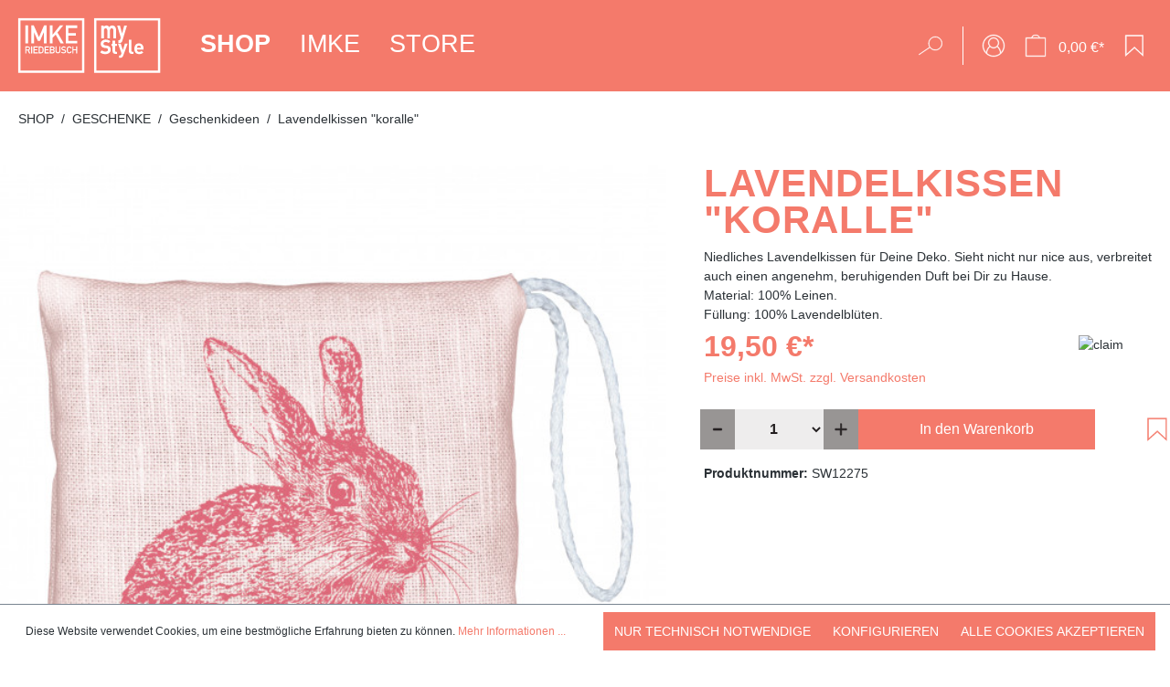

--- FILE ---
content_type: text/html; charset=UTF-8
request_url: https://imkeriedebusch.de/lavendelkissen-koralle/sw12275
body_size: 25958
content:
<!DOCTYPE html>
<html lang="de-DE"
      itemscope="itemscope"
      itemtype="https://schema.org/WebPage">


    
                            
    <head>
                                    <meta charset="utf-8">
            
                            <meta name="viewport"
                      content="width=device-width, initial-scale=1, shrink-to-fit=no">
            
                            <meta name="author"
                      content="">
                <meta name="robots"
                      content="index,follow">
                <meta name="revisit-after"
                      content="15 days">
                <meta name="keywords"
                      content="">
                <meta name="description"
                      content="Niedliches Lavendelkissen für Deine Deko. Sieht nicht nur nice aus, verbreitet auch einen angenehm, beruhigenden Duft bei Dir zu Hause. Material: 100% Leinen. Füllung: 100% Lavendelblüten.">
            
                <meta property="og:type"
          content="product">
    <meta property="og:site_name"
          content="ImkeRiedebusch">
    <meta property="og:url"
          content="https://imkeriedebusch.de/lavendelkissen-koralle/sw12275">
    <meta property="og:title"
          content="Lavendelkissen &quot;koralle&quot; | SW12275">

    <meta property="og:description"
          content="Niedliches Lavendelkissen für Deine Deko. Sieht nicht nur nice aus, verbreitet auch einen angenehm, beruhigenden Duft bei Dir zu Hause. Material: 100% Leinen. Füllung: 100% Lavendelblüten.">
    <meta property="og:image"
          content="https://imkeriedebusch.de/media/8a/38/fd/1639465978/frohstoff_lkr_kanninchen_koralle2e3ae.jpg?ts=1639465978">

            <meta property="product:brand"
              content="Frohstoff">
    
            <meta property="product:price:amount"
          content="19.5">
    <meta property="product:price:currency"
          content="EUR">
    <meta property="product:product_link"
          content="https://imkeriedebusch.de/lavendelkissen-koralle/sw12275">

    <meta name="twitter:card"
          content="product">
    <meta name="twitter:site"
          content="ImkeRiedebusch">
    <meta name="twitter:title"
          content="Lavendelkissen &quot;koralle&quot; | SW12275">
    <meta name="twitter:description"
          content="Niedliches Lavendelkissen für Deine Deko. Sieht nicht nur nice aus, verbreitet auch einen angenehm, beruhigenden Duft bei Dir zu Hause. Material: 100% Leinen. Füllung: 100% Lavendelblüten.">
    <meta name="twitter:image"
          content="https://imkeriedebusch.de/media/8a/38/fd/1639465978/frohstoff_lkr_kanninchen_koralle2e3ae.jpg?ts=1639465978">

                            <meta itemprop="copyrightHolder"
                      content="ImkeRiedebusch">
                <meta itemprop="copyrightYear"
                      content="">
                <meta itemprop="isFamilyFriendly"
                      content="true">
                <meta itemprop="image"
                      content="https://imkeriedebusch.de/media/5a/14/f8/1626769972/logo.svg?ts=1626769972">
            
                                            <meta name="theme-color"
                      content="#fff">
                            
                                                
                    <link rel="shortcut icon"
                  href="https://imkeriedebusch.de/media/86/6c/cc/1627045491/favicon_2.png?ts=1627045491">
        
                                <link rel="apple-touch-icon"
                  href="https://imkeriedebusch.de/media/86/6c/cc/1627045491/favicon_2.png?ts=1627045491">
                    
            
    
    <link rel="canonical" href="https://imkeriedebusch.de/lavendelkissen-koralle/sw12275">

                    <title itemprop="name">Lavendelkissen &quot;koralle&quot; | SW12275</title>
        
                                                                        <link rel="stylesheet"
                      href="https://imkeriedebusch.de/theme/0eebe5701dadb0fec94bb7a7920aca51/css/all.css?1758279231">
                                    
                    
    <script>
        window.features = {"V6_5_0_0":true,"v6.5.0.0":true,"V6_6_0_0":true,"v6.6.0.0":true,"V6_7_0_0":false,"v6.7.0.0":false,"ADDRESS_SELECTION_REWORK":false,"address.selection.rework":false,"DISABLE_VUE_COMPAT":false,"disable.vue.compat":false,"ACCESSIBILITY_TWEAKS":false,"accessibility.tweaks":false,"ADMIN_VITE":false,"admin.vite":false,"TELEMETRY_METRICS":false,"telemetry.metrics":false,"PERFORMANCE_TWEAKS":false,"performance.tweaks":false,"CACHE_REWORK":false,"cache.rework":false,"PAYPAL_SETTINGS_TWEAKS":false,"paypal.settings.tweaks":false};
    </script>
        
                                                
            <script>
            window.dataLayer = window.dataLayer || [];
            function gtag() { dataLayer.push(arguments); }

            (() => {
                const analyticsStorageEnabled = document.cookie.split(';').some((item) => item.trim().includes('google-analytics-enabled=1'));
                const adsEnabled = document.cookie.split(';').some((item) => item.trim().includes('google-ads-enabled=1'));

                // Always set a default consent for consent mode v2
                gtag('consent', 'default', {
                    'ad_user_data': adsEnabled ? 'granted' : 'denied',
                    'ad_storage': adsEnabled ? 'granted' : 'denied',
                    'ad_personalization': adsEnabled ? 'granted' : 'denied',
                    'analytics_storage': analyticsStorageEnabled ? 'granted' : 'denied'
                });
            })();
        </script>
            

    
                            
            
                
                                    <script>
                    window.useDefaultCookieConsent = true;
                </script>
                    
                                <script>
                window.activeNavigationId = '8f5c3949b0cb4a6fb32f847ba44322cc';
                window.router = {
                    'frontend.cart.offcanvas': '/checkout/offcanvas',
                    'frontend.cookie.offcanvas': '/cookie/offcanvas',
                    'frontend.checkout.finish.page': '/checkout/finish',
                    'frontend.checkout.info': '/widgets/checkout/info',
                    'frontend.menu.offcanvas': '/widgets/menu/offcanvas',
                    'frontend.cms.page': '/widgets/cms',
                    'frontend.cms.navigation.page': '/widgets/cms/navigation',
                    'frontend.account.addressbook': '/widgets/account/address-book',
                    'frontend.country.country-data': '/country/country-state-data',
                    'frontend.app-system.generate-token': '/app-system/Placeholder/generate-token',
                    };
                window.salesChannelId = '6753ef0d6a4543a4b13ca79c67ec0c48';
            </script>
        
                                <script>
                
                window.breakpoints = {"xs":0,"sm":576,"md":768,"lg":992,"xl":1200,"xxl":1400};
            </script>
        
                                    <script>
                    window.customerLoggedInState = 0;

                    window.wishlistEnabled = 1;
                </script>
                    
                        
                            <script>
                window.themeAssetsPublicPath = 'https://imkeriedebusch.de/theme/e9883f26d1ce4099b1f55afb42fb9106/assets/';
            </script>
        
                        
    <script>
        window.validationMessages = {"required":"Die Eingabe darf nicht leer sein.","email":"Ung\u00fcltige E-Mail-Adresse. Die E-Mail ben\u00f6tigt das Format \"nutzer@beispiel.de\".","confirmation":"Ihre Eingaben sind nicht identisch.","minLength":"Die Eingabe ist zu kurz."};
    </script>
        
                                                            <script>
                        window.themeJsPublicPath = 'https://imkeriedebusch.de/theme/0eebe5701dadb0fec94bb7a7920aca51/js/';
                    </script>
                                            <script type="text/javascript" src="https://imkeriedebusch.de/theme/0eebe5701dadb0fec94bb7a7920aca51/js/storefront/storefront.js?1758279231" defer></script>
                                            <script type="text/javascript" src="https://imkeriedebusch.de/theme/0eebe5701dadb0fec94bb7a7920aca51/js/swag-pay-pal/swag-pay-pal.js?1758279231" defer></script>
                                            <script type="text/javascript" src="https://imkeriedebusch.de/theme/0eebe5701dadb0fec94bb7a7920aca51/js/fourtwosix-banner-highlight6/fourtwosix-banner-highlight6.js?1758279231" defer></script>
                                            <script type="text/javascript" src="https://imkeriedebusch.de/theme/0eebe5701dadb0fec94bb7a7920aca51/js/neti-next-easy-coupon/neti-next-easy-coupon.js?1758279231" defer></script>
                                            <script type="text/javascript" src="https://imkeriedebusch.de/theme/0eebe5701dadb0fec94bb7a7920aca51/js/alpha-instagram/alpha-instagram.js?1758279231" defer></script>
                                            <script type="text/javascript" src="https://imkeriedebusch.de/theme/0eebe5701dadb0fec94bb7a7920aca51/js/cbax-modul-analytics/cbax-modul-analytics.js?1758279231" defer></script>
                                            <script type="text/javascript" src="https://imkeriedebusch.de/theme/0eebe5701dadb0fec94bb7a7920aca51/js/imke-theme/imke-theme.js?1758279231" defer></script>
                                                        

    
    
        </head>

    <body class="is-ctl-product is-act-index">

            
                
    
    
            <div id="page-top" class="skip-to-content bg-primary-subtle text-primary-emphasis overflow-hidden" tabindex="-1">
            <div class="container skip-to-content-container d-flex justify-content-center visually-hidden-focusable">
                                                                                        <a href="#content-main" class="skip-to-content-link d-inline-flex text-decoration-underline m-1 p-2 fw-bold gap-2">
                                Zum Hauptinhalt springen
                            </a>
                                            
                                                                        <a href="#header-main-search-input" class="skip-to-content-link d-inline-flex text-decoration-underline m-1 p-2 fw-bold gap-2 d-none d-sm-block">
                                Zur Suche springen
                            </a>
                                            
                                                                        <a href="#main-navigation-menu" class="skip-to-content-link d-inline-flex text-decoration-underline m-1 p-2 fw-bold gap-2 d-none d-lg-block">
                                Zur Hauptnavigation springen
                            </a>
                                                                        </div>
        </div>
        
                        <noscript class="noscript-main">
                
    <div role="alert"
         aria-live="polite"
                  class="alert alert-info alert-has-icon">
                                                                        
                                                            <span class="icon icon-info" aria-hidden="true">
                                        <svg xmlns="http://www.w3.org/2000/svg" xmlns:xlink="http://www.w3.org/1999/xlink" width="24" height="24" viewBox="0 0 24 24"><defs><path d="M12 7c.5523 0 1 .4477 1 1s-.4477 1-1 1-1-.4477-1-1 .4477-1 1-1zm1 9c0 .5523-.4477 1-1 1s-1-.4477-1-1v-5c0-.5523.4477-1 1-1s1 .4477 1 1v5zm11-4c0 6.6274-5.3726 12-12 12S0 18.6274 0 12 5.3726 0 12 0s12 5.3726 12 12zM12 2C6.4772 2 2 6.4772 2 12s4.4772 10 10 10 10-4.4772 10-10S17.5228 2 12 2z" id="icons-default-info" /></defs><use xlink:href="#icons-default-info" fill="#758CA3" fill-rule="evenodd" /></svg>
                    </span>
                                                        
                                    
                    <div class="alert-content-container">
                                                    
                                                        <div class="alert-content">                                                    Um unseren Shop in vollem Umfang nutzen zu können, empfehlen wir Ihnen Javascript in Ihrem Browser zu aktivieren.
                                                                </div>                
                                                                </div>
            </div>
            </noscript>
        
                                                
    
                <header class="header-main">
                                                                <div class="container">
                                            
    
        <div class="row align-items-center justify-content-around header-row">
                    <div class="col-auto header-logo-col">
                    <div class="header-logo-main text-center">
                    <a class="header-logo-main-link"
               href="/"
               title="Zur Startseite gehen">
                                    <picture class="header-logo-picture d-block m-auto">
                                                                            
                                                                            
                                                                                    <img src="https://imkeriedebusch.de/media/5a/14/f8/1626769972/logo.svg?ts=1626769972"
                                     alt="Zur Startseite gehen"
                                     class="img-fluid header-logo-main-img">
                                                                        </picture>
                            </a>
            </div>
            </div>
        
                    <div class="col-12 order-2 col-sm order-sm-1 header-main-navigation">
                    
    <div class="main-navigation"
         id="mainNavigation"
         data-flyout-menu="true">
                    <div class="container">
                                    <nav class="nav main-navigation-menu"
                        id="main-navigation-menu"
                        aria-label="Hauptnavigation"
                        itemscope="itemscope"
                        itemtype="https://schema.org/SiteNavigationElement">
                        
                                                                            
                                                    
                                                                                            
                                                                                                                                                                                                                                        
                                        <a class="nav-link main-navigation-link nav-item-2ac8fe93b2c84cf89a7f7480404c3660 active"
                                           href="https://imkeriedebusch.de/shop/"
                                           itemprop="url"
                                           data-flyout-menu-trigger="2ac8fe93b2c84cf89a7f7480404c3660"                                                                                      title="SHOP">
                                            <div class="main-navigation-link-text">
                                                <span itemprop="name">SHOP</span>
                                            </div>
                                        </a>
                                                                                                                                                                                                        
                                                                                                                                                    
                                        <a class="nav-link main-navigation-link nav-item-9384df1d9c7942b39f9c0067e008bbed "
                                           href="https://imkeriedebusch.de/imke/"
                                           itemprop="url"
                                                                                                                                 title="IMKE">
                                            <div class="main-navigation-link-text">
                                                <span itemprop="name">IMKE</span>
                                            </div>
                                        </a>
                                                                                                                                                                                                        
                                                                                                                                                    
                                        <a class="nav-link main-navigation-link nav-item-d782f708971f44499e181b5855b22699 "
                                           href="https://imkeriedebusch.de/store/"
                                           itemprop="url"
                                                                                                                                 title="STORE">
                                            <div class="main-navigation-link-text">
                                                <span itemprop="name">STORE</span>
                                            </div>
                                        </a>
                                                                                                                                                                                    </nav>
                
                                                                                                                                                                                                                                                                
                                                                        <div class="navigation-flyouts">
                                                                                                                                                                                                        <div class="navigation-flyout"
                                                     data-flyout-menu-id="2ac8fe93b2c84cf89a7f7480404c3660">
                                                    <div class="container">
                                                                                                                            
    
            <div class="row navigation-flyout-content">
                            <div class="col">
                    <div class="navigation-flyout-categories">
                                                        
                    
    
    <div class="row navigation-flyout-categories is-level-0">
                                            
                <div class="col-2 navigation-flyout-col">
                                                                        <a class="nav-item nav-link navigation-flyout-link is-level-0"
                               href="https://imkeriedebusch.de/shop/new-in/"
                               itemprop="url"
                                                              title="NEW IN">
                                <span itemprop="name">NEW IN</span>
                            </a>
                                            
        
                                                                            
        
    
    <div class="navigation-flyout-categories is-level-1">
            </div>
                                            
            </div>
                                            
                <div class="col-2 navigation-flyout-col">
                                                                        <a class="nav-item nav-link navigation-flyout-link is-level-0"
                               href="https://imkeriedebusch.de/shop/manufaktur/"
                               itemprop="url"
                                                              title="MANUFAKTUR">
                                <span itemprop="name">MANUFAKTUR</span>
                            </a>
                                            
        
                                                                            
        
    
    <div class="navigation-flyout-categories is-level-1">
                                            
                <div class="navigation-flyout-col">
                                                                        <a class="nav-item nav-link navigation-flyout-link is-level-1"
                               href="https://imkeriedebusch.de/shop/manufaktur/all-season/"
                               itemprop="url"
                                                              title="All Season">
                                <span itemprop="name">All Season</span>
                            </a>
                                            
        
                                                                            
        
    
    <div class="navigation-flyout-categories is-level-2">
                                            
                <div class="navigation-flyout-col">
                                                                        <a class="nav-item nav-link navigation-flyout-link is-level-2"
                               href="https://imkeriedebusch.de/shop/manufaktur/all-season/kraenze/"
                               itemprop="url"
                                                              title="Kränze">
                                <span itemprop="name">Kränze</span>
                            </a>
                                            
        
                                                                            
        
    
    <div class="navigation-flyout-categories is-level-3">
            </div>
                                            
            </div>
                                            
                <div class="navigation-flyout-col">
                                                                        <a class="nav-item nav-link navigation-flyout-link is-level-2"
                               href="https://imkeriedebusch.de/shop/manufaktur/all-season/pflanzen/"
                               itemprop="url"
                                                              title="Pflanzen">
                                <span itemprop="name">Pflanzen</span>
                            </a>
                                            
        
                                                                            
        
    
    <div class="navigation-flyout-categories is-level-3">
            </div>
                                            
            </div>
                                            
                <div class="navigation-flyout-col">
                                                                        <a class="nav-item nav-link navigation-flyout-link is-level-2"
                               href="https://imkeriedebusch.de/shop/manufaktur/all-season/windlichter/"
                               itemprop="url"
                                                              title="Windlichter">
                                <span itemprop="name">Windlichter</span>
                            </a>
                                            
        
                                                                            
        
    
    <div class="navigation-flyout-categories is-level-3">
            </div>
                                            
            </div>
            </div>
                                            
            </div>
                                            
                <div class="navigation-flyout-col">
                                                                        <a class="nav-item nav-link navigation-flyout-link is-level-1"
                               href="https://imkeriedebusch.de/shop/manufaktur/diy/"
                               itemprop="url"
                                                              title="DIY">
                                <span itemprop="name">DIY</span>
                            </a>
                                            
        
                                                                            
        
    
    <div class="navigation-flyout-categories is-level-2">
                                            
                <div class="navigation-flyout-col">
                                                                        <a class="nav-item nav-link navigation-flyout-link is-level-2"
                               href="https://imkeriedebusch.de/shop/manufaktur/diy/baender/"
                               itemprop="url"
                                                              title="Bänder">
                                <span itemprop="name">Bänder</span>
                            </a>
                                            
        
                                                                            
        
    
    <div class="navigation-flyout-categories is-level-3">
            </div>
                                            
            </div>
                                            
                <div class="navigation-flyout-col">
                                                                        <a class="nav-item nav-link navigation-flyout-link is-level-2"
                               href="https://imkeriedebusch.de/shop/manufaktur/diy/kraenze/"
                               itemprop="url"
                                                              title="Kränze">
                                <span itemprop="name">Kränze</span>
                            </a>
                                            
        
                                                                            
        
    
    <div class="navigation-flyout-categories is-level-3">
            </div>
                                            
            </div>
                                            
                <div class="navigation-flyout-col">
                                                                        <a class="nav-item nav-link navigation-flyout-link is-level-2"
                               href="https://imkeriedebusch.de/shop/manufaktur/diy/trockenblumen/"
                               itemprop="url"
                                                              title="Trockenblumen">
                                <span itemprop="name">Trockenblumen</span>
                            </a>
                                            
        
                                                                            
        
    
    <div class="navigation-flyout-categories is-level-3">
            </div>
                                            
            </div>
                                            
                <div class="navigation-flyout-col">
                                                                        <a class="nav-item nav-link navigation-flyout-link is-level-2"
                               href="https://imkeriedebusch.de/shop/manufaktur/diy/zubehoer/"
                               itemprop="url"
                                                              title="Zubehör">
                                <span itemprop="name">Zubehör</span>
                            </a>
                                            
        
                                                                            
        
    
    <div class="navigation-flyout-categories is-level-3">
            </div>
                                            
            </div>
            </div>
                                            
            </div>
            </div>
                                            
            </div>
                                            
                <div class="col-2 navigation-flyout-col">
                                                                        <a class="nav-item nav-link navigation-flyout-link is-level-0"
                               href="https://imkeriedebusch.de/shop/home-living/"
                               itemprop="url"
                                                              title="HOME &amp; LIVING">
                                <span itemprop="name">HOME &amp; LIVING</span>
                            </a>
                                            
        
                                                                            
        
    
    <div class="navigation-flyout-categories is-level-1">
                                            
                <div class="navigation-flyout-col">
                                                                        <a class="nav-item nav-link navigation-flyout-link is-level-1"
                               href="https://imkeriedebusch.de/shop/home-living/bilder-und-wandschmuck/"
                               itemprop="url"
                                                              title="Bilder- und Wandschmuck">
                                <span itemprop="name">Bilder- und Wandschmuck</span>
                            </a>
                                            
        
                                                                            
        
    
    <div class="navigation-flyout-categories is-level-2">
            </div>
                                            
            </div>
                                            
                <div class="navigation-flyout-col">
                                                                        <a class="nav-item nav-link navigation-flyout-link is-level-1"
                               href="https://imkeriedebusch.de/shop/home-living/blooms/"
                               itemprop="url"
                                                              title="Blooms">
                                <span itemprop="name">Blooms</span>
                            </a>
                                            
        
                                                                            
        
    
    <div class="navigation-flyout-categories is-level-2">
            </div>
                                            
            </div>
                                            
                <div class="navigation-flyout-col">
                                                                        <a class="nav-item nav-link navigation-flyout-link is-level-1"
                               href="https://imkeriedebusch.de/shop/home-living/kerzenstaender-halter/"
                               itemprop="url"
                                                              title="Kerzenständer/halter">
                                <span itemprop="name">Kerzenständer/halter</span>
                            </a>
                                            
        
                                                                            
        
    
    <div class="navigation-flyout-categories is-level-2">
            </div>
                                            
            </div>
                                            
                <div class="navigation-flyout-col">
                                                                        <a class="nav-item nav-link navigation-flyout-link is-level-1"
                               href="https://imkeriedebusch.de/shop/home-living/kerzen/"
                               itemprop="url"
                                                              title="Kerzen">
                                <span itemprop="name">Kerzen</span>
                            </a>
                                            
        
                                                                            
        
    
    <div class="navigation-flyout-categories is-level-2">
                                            
                <div class="navigation-flyout-col">
                                                                        <a class="nav-item nav-link navigation-flyout-link is-level-2"
                               href="https://imkeriedebusch.de/shop/home-living/kerzen/kerzen/"
                               itemprop="url"
                                                              title="Kerzen">
                                <span itemprop="name">Kerzen</span>
                            </a>
                                            
        
                                                                            
        
    
    <div class="navigation-flyout-categories is-level-3">
            </div>
                                            
            </div>
                                            
                <div class="navigation-flyout-col">
                                                                        <a class="nav-item nav-link navigation-flyout-link is-level-2"
                               href="https://imkeriedebusch.de/shop/home-living/kerzen/led-kerzen/"
                               itemprop="url"
                                                              title="LED-Kerzen">
                                <span itemprop="name">LED-Kerzen</span>
                            </a>
                                            
        
                                                                            
        
    
    <div class="navigation-flyout-categories is-level-3">
            </div>
                                            
            </div>
            </div>
                                            
            </div>
                                            
                <div class="navigation-flyout-col">
                                                                        <a class="nav-item nav-link navigation-flyout-link is-level-1"
                               href="https://imkeriedebusch.de/shop/home-living/kissen-decken/"
                               itemprop="url"
                                                              title="Kissen &amp; Decken">
                                <span itemprop="name">Kissen &amp; Decken</span>
                            </a>
                                            
        
                                                                            
        
    
    <div class="navigation-flyout-categories is-level-2">
            </div>
                                            
            </div>
                                            
                <div class="navigation-flyout-col">
                                                                        <a class="nav-item nav-link navigation-flyout-link is-level-1"
                               href="https://imkeriedebusch.de/shop/home-living/koerbe-toepfe/"
                               itemprop="url"
                                                              title="Körbe  &amp; Töpfe">
                                <span itemprop="name">Körbe  &amp; Töpfe</span>
                            </a>
                                            
        
                                                                            
        
    
    <div class="navigation-flyout-categories is-level-2">
            </div>
                                            
            </div>
                                            
                <div class="navigation-flyout-col">
                                                                        <a class="nav-item nav-link navigation-flyout-link is-level-1"
                               href="https://imkeriedebusch.de/shop/home-living/kueche-tisch/"
                               itemprop="url"
                                                              title="Küche &amp; Tisch">
                                <span itemprop="name">Küche &amp; Tisch</span>
                            </a>
                                            
        
                                                                            
        
    
    <div class="navigation-flyout-categories is-level-2">
            </div>
                                            
            </div>
                                            
                <div class="navigation-flyout-col">
                                                                        <a class="nav-item nav-link navigation-flyout-link is-level-1"
                               href="https://imkeriedebusch.de/shop/home-living/lampen/"
                               itemprop="url"
                                                              title="Lampen">
                                <span itemprop="name">Lampen</span>
                            </a>
                                            
        
                                                                            
        
    
    <div class="navigation-flyout-categories is-level-2">
            </div>
                                            
            </div>
                                            
                <div class="navigation-flyout-col">
                                                                        <a class="nav-item nav-link navigation-flyout-link is-level-1"
                               href="https://imkeriedebusch.de/shop/home-living/laternen-windlichter/"
                               itemprop="url"
                                                              title="Laternen &amp; Windlichter">
                                <span itemprop="name">Laternen &amp; Windlichter</span>
                            </a>
                                            
        
                                                                            
        
    
    <div class="navigation-flyout-categories is-level-2">
            </div>
                                            
            </div>
                                            
                <div class="navigation-flyout-col">
                                                                        <a class="nav-item nav-link navigation-flyout-link is-level-1"
                               href="https://imkeriedebusch.de/shop/home-living/schalen/"
                               itemprop="url"
                                                              title="Schalen">
                                <span itemprop="name">Schalen</span>
                            </a>
                                            
        
                                                                            
        
    
    <div class="navigation-flyout-categories is-level-2">
            </div>
                                            
            </div>
                                            
                <div class="navigation-flyout-col">
                                                                        <a class="nav-item nav-link navigation-flyout-link is-level-1"
                               href="https://imkeriedebusch.de/shop/home-living/spiegel/"
                               itemprop="url"
                                                              title="Spiegel">
                                <span itemprop="name">Spiegel</span>
                            </a>
                                            
        
                                                                            
        
    
    <div class="navigation-flyout-categories is-level-2">
            </div>
                                            
            </div>
                                            
                <div class="navigation-flyout-col">
                                                                        <a class="nav-item nav-link navigation-flyout-link is-level-1"
                               href="https://imkeriedebusch.de/shop/home-living/sukkulenten-palmen/"
                               itemprop="url"
                                                              title="Sukkulenten &amp; Palmen">
                                <span itemprop="name">Sukkulenten &amp; Palmen</span>
                            </a>
                                            
        
                                                                            
        
    
    <div class="navigation-flyout-categories is-level-2">
            </div>
                                            
            </div>
                                            
                <div class="navigation-flyout-col">
                                                                        <a class="nav-item nav-link navigation-flyout-link is-level-1"
                               href="https://imkeriedebusch.de/shop/home-living/tabletts/"
                               itemprop="url"
                                                              title="Tabletts">
                                <span itemprop="name">Tabletts</span>
                            </a>
                                            
        
                                                                            
        
    
    <div class="navigation-flyout-categories is-level-2">
            </div>
                                            
            </div>
                                            
                <div class="navigation-flyout-col">
                                                                        <a class="nav-item nav-link navigation-flyout-link is-level-1"
                               href="https://imkeriedebusch.de/shop/home-living/teppiche-fussmatten-felle/"
                               itemprop="url"
                                                              title="Teppiche, Fußmatten &amp; Felle">
                                <span itemprop="name">Teppiche, Fußmatten &amp; Felle</span>
                            </a>
                                            
        
                                                                            
        
    
    <div class="navigation-flyout-categories is-level-2">
            </div>
                                            
            </div>
                                            
                <div class="navigation-flyout-col">
                                                                        <a class="nav-item nav-link navigation-flyout-link is-level-1"
                               href="https://imkeriedebusch.de/shop/home-living/text-und-bildplatten-schriftzuege/"
                               itemprop="url"
                                                              title="Text- und Bildplatten &amp; Schriftzüge">
                                <span itemprop="name">Text- und Bildplatten &amp; Schriftzüge</span>
                            </a>
                                            
        
                                                                            
        
    
    <div class="navigation-flyout-categories is-level-2">
            </div>
                                            
            </div>
                                            
                <div class="navigation-flyout-col">
                                                                        <a class="nav-item nav-link navigation-flyout-link is-level-1"
                               href="https://imkeriedebusch.de/shop/home-living/vasen-glas/"
                               itemprop="url"
                                                              title="Vasen &amp; Glas">
                                <span itemprop="name">Vasen &amp; Glas</span>
                            </a>
                                            
        
                                                                            
        
    
    <div class="navigation-flyout-categories is-level-2">
            </div>
                                            
            </div>
            </div>
                                            
            </div>
                                            
                <div class="col-2 navigation-flyout-col">
                                                                        <a class="nav-item nav-link navigation-flyout-link is-level-0"
                               href="https://imkeriedebusch.de/shop/season/"
                               itemprop="url"
                                                              title="SEASON">
                                <span itemprop="name">SEASON</span>
                            </a>
                                            
        
                                                                            
        
    
    <div class="navigation-flyout-categories is-level-1">
                                            
                <div class="navigation-flyout-col">
                                                                        <a class="nav-item nav-link navigation-flyout-link is-level-1"
                               href="https://imkeriedebusch.de/shop/season/moin-ostern/"
                               itemprop="url"
                                                              title="Moin Ostern">
                                <span itemprop="name">Moin Ostern</span>
                            </a>
                                            
        
                                                                            
        
    
    <div class="navigation-flyout-categories is-level-2">
            </div>
                                            
            </div>
                                            
                <div class="navigation-flyout-col">
                                                                        <a class="nav-item nav-link navigation-flyout-link is-level-1"
                               href="https://imkeriedebusch.de/shop/season/sommer-ahoi/"
                               itemprop="url"
                                                              title="Sommer Ahoi">
                                <span itemprop="name">Sommer Ahoi</span>
                            </a>
                                            
        
                                                                            
        
    
    <div class="navigation-flyout-categories is-level-2">
                                            
                <div class="navigation-flyout-col">
                                                                        <a class="nav-item nav-link navigation-flyout-link is-level-2"
                               href="https://imkeriedebusch.de/shop/season/sommer-ahoi/animals/"
                               itemprop="url"
                                                              title="Animals">
                                <span itemprop="name">Animals</span>
                            </a>
                                            
        
                                                                            
        
    
    <div class="navigation-flyout-categories is-level-3">
            </div>
                                            
            </div>
                                            
                <div class="navigation-flyout-col">
                                                                        <a class="nav-item nav-link navigation-flyout-link is-level-2"
                               href="https://imkeriedebusch.de/shop/season/sommer-ahoi/maritim/"
                               itemprop="url"
                                                              title="Maritim">
                                <span itemprop="name">Maritim</span>
                            </a>
                                            
        
                                                                            
        
    
    <div class="navigation-flyout-categories is-level-3">
            </div>
                                            
            </div>
                                            
                <div class="navigation-flyout-col">
                                                                        <a class="nav-item nav-link navigation-flyout-link is-level-2"
                               href="https://imkeriedebusch.de/shop/season/sommer-ahoi/fruits/"
                               itemprop="url"
                                                              title="Fruits">
                                <span itemprop="name">Fruits</span>
                            </a>
                                            
        
                                                                            
        
    
    <div class="navigation-flyout-categories is-level-3">
            </div>
                                            
            </div>
            </div>
                                            
            </div>
                                            
                <div class="navigation-flyout-col">
                                                                        <a class="nav-item nav-link navigation-flyout-link is-level-1"
                               href="https://imkeriedebusch.de/shop/season/hallo-herbst/"
                               itemprop="url"
                                                              title="Hallo Herbst">
                                <span itemprop="name">Hallo Herbst</span>
                            </a>
                                            
        
                                                                            
        
    
    <div class="navigation-flyout-categories is-level-2">
            </div>
                                            
            </div>
                                            
                <div class="navigation-flyout-col">
                                                                        <a class="nav-item nav-link navigation-flyout-link is-level-1"
                               href="https://imkeriedebusch.de/shop/season/weihnachten/"
                               itemprop="url"
                                                              title="Weihnachten">
                                <span itemprop="name">Weihnachten</span>
                            </a>
                                            
        
                                                                            
        
    
    <div class="navigation-flyout-categories is-level-2">
                                            
                <div class="navigation-flyout-col">
                                                                        <a class="nav-item nav-link navigation-flyout-link is-level-2"
                               href="https://imkeriedebusch.de/shop/season/weihnachten/lichtermeer/"
                               itemprop="url"
                                                              title="Lichtermeer">
                                <span itemprop="name">Lichtermeer</span>
                            </a>
                                            
        
                                                                            
        
    
    <div class="navigation-flyout-categories is-level-3">
            </div>
                                            
            </div>
                                            
                <div class="navigation-flyout-col">
                                                                        <a class="nav-item nav-link navigation-flyout-link is-level-2"
                               href="https://imkeriedebusch.de/shop/season/weihnachten/sterne/"
                               itemprop="url"
                                                              title="Sterne">
                                <span itemprop="name">Sterne</span>
                            </a>
                                            
        
                                                                            
        
    
    <div class="navigation-flyout-categories is-level-3">
            </div>
                                            
            </div>
                                            
                <div class="navigation-flyout-col">
                                                                        <a class="nav-item nav-link navigation-flyout-link is-level-2"
                               href="https://imkeriedebusch.de/shop/season/weihnachten/weihnachtsartikel/"
                               itemprop="url"
                                                              title="Weihnachtsartikel">
                                <span itemprop="name">Weihnachtsartikel</span>
                            </a>
                                            
        
                                                                            
        
    
    <div class="navigation-flyout-categories is-level-3">
            </div>
                                            
            </div>
            </div>
                                            
            </div>
                                            
                <div class="navigation-flyout-col">
                                                                        <a class="nav-item nav-link navigation-flyout-link is-level-1"
                               href="https://imkeriedebusch.de/shop/season/cool-winter/"
                               itemprop="url"
                                                              title="Cool Winter">
                                <span itemprop="name">Cool Winter</span>
                            </a>
                                            
        
                                                                            
        
    
    <div class="navigation-flyout-categories is-level-2">
            </div>
                                            
            </div>
            </div>
                                            
            </div>
                                            
                <div class="col-2 navigation-flyout-col">
                                                                        <a class="nav-item nav-link navigation-flyout-link is-level-0 active"
                               href="https://imkeriedebusch.de/shop/geschenke/"
                               itemprop="url"
                                                              title="GESCHENKE">
                                <span itemprop="name">GESCHENKE</span>
                            </a>
                                            
        
                                                                            
        
    
    <div class="navigation-flyout-categories is-level-1">
                                            
                <div class="navigation-flyout-col">
                                                                        <a class="nav-item nav-link navigation-flyout-link is-level-1"
                               href="https://imkeriedebusch.de/shop/geschenke/gutschein/"
                               itemprop="url"
                                                              title="Gutschein">
                                <span itemprop="name">Gutschein</span>
                            </a>
                                            
        
                                                                            
        
    
    <div class="navigation-flyout-categories is-level-2">
            </div>
                                            
            </div>
                                            
                <div class="navigation-flyout-col">
                                                                        <a class="nav-item nav-link navigation-flyout-link is-level-1 active"
                               href="https://imkeriedebusch.de/shop/geschenke/geschenkideen/"
                               itemprop="url"
                                                              title="Geschenkideen">
                                <span itemprop="name">Geschenkideen</span>
                            </a>
                                            
        
                                                                            
        
    
    <div class="navigation-flyout-categories is-level-2">
            </div>
                                            
            </div>
            </div>
                                            
            </div>
                                            
                <div class="col-2 navigation-flyout-col">
                                                                        <a class="nav-item nav-link navigation-flyout-link is-level-0"
                               href="https://imkeriedebusch.de/shop/sale/"
                               itemprop="url"
                                                              title="SALE">
                                <span itemprop="name">SALE</span>
                            </a>
                                            
        
                                                                            
        
    
    <div class="navigation-flyout-categories is-level-1">
            </div>
                                            
            </div>
            </div>
                                            </div>
                </div>
            
                                                </div>
                                                                                                                </div>
                                                </div>
                                                                                                                                                                                                                                                                                                                                            </div>
                                                                                        </div>
            </div>
            </div>

            
    <div class="collapse"
         id="searchCollapse">
        <div class="header-search my-2 m-sm-auto">
                            <form action="/search"
                      method="get"
                      data-search-widget="true"
                      data-search-widget-options="{&quot;searchWidgetMinChars&quot;:2}"
                      data-url="/suggest?search="
                      class="header-search-form">
                                            <div class="input-group">
                                                            <input
                                    type="search"
                                    id="header-main-search-input"
                                    name="search"
                                    class="form-control header-search-input"
                                    autocomplete="off"
                                    autocapitalize="off"
                                    placeholder="Suchbegriff eingeben ..."
                                    aria-label="Suchbegriff eingeben ..."
                                    role="combobox"
                                    aria-autocomplete="list"
                                    aria-controls="search-suggest-listbox"
                                    aria-expanded="false"
                                    aria-describedby="search-suggest-result-info"
                                    value="">
                            
                                <div class="input-group-append">
        <button type="submit"
                class="btn header-search-btn"
                aria-label="Suchen">
            <span class="header-search-icon">
                        <span class="icon icon-imke icon-imke-search">
                                        <svg width="100%" height="100%" viewBox="0 0 64 64" version="1.1" xmlns="http://www.w3.org/2000/svg" xmlns:xlink="http://www.w3.org/1999/xlink" xml:space="preserve" style="fill-rule:evenodd;clip-rule:evenodd;stroke-linejoin:round;stroke-miterlimit:2;">
    <path d="M29.5,35.891L0.975,55.129C0.624,55.366 0.525,55.835 0.755,56.175C0.985,56.516 1.456,56.6 1.808,56.363L30.356,37.109C36.237,44.803 47.172,46.678 55.282,41.201L55.286,41.199C63.697,35.518 65.905,24.058 60.21,15.624C54.514,7.19 43.058,4.958 34.643,10.641C26.337,16.25 24.078,27.49 29.5,35.891ZM54.449,39.967L54.445,39.97C46.714,45.191 36.185,43.137 30.949,35.385C25.714,27.633 27.742,17.098 35.477,11.875C43.211,6.651 53.741,8.705 58.976,16.457C64.211,24.209 62.183,34.744 54.449,39.967Z"/>
</svg>

                    </span>
                </span>
        </button>
    </div>

                                                            <button class="btn header-close-btn js-search-close-btn d-none"
                                        type="button"
                                        aria-label="Die Dropdown-Suche schließen">
                                    <span class="header-close-icon">
                                                <span class="icon icon-x">
                                        <svg xmlns="http://www.w3.org/2000/svg" xmlns:xlink="http://www.w3.org/1999/xlink" width="24" height="24" viewBox="0 0 24 24"><defs><path d="m10.5858 12-7.293-7.2929c-.3904-.3905-.3904-1.0237 0-1.4142.3906-.3905 1.0238-.3905 1.4143 0L12 10.5858l7.2929-7.293c.3905-.3904 1.0237-.3904 1.4142 0 .3905.3906.3905 1.0238 0 1.4143L13.4142 12l7.293 7.2929c.3904.3905.3904 1.0237 0 1.4142-.3906.3905-1.0238.3905-1.4143 0L12 13.4142l-7.2929 7.293c-.3905.3904-1.0237.3904-1.4142 0-.3905-.3906-.3905-1.0238 0-1.4143L10.5858 12z" id="icons-default-x" /></defs><use xlink:href="#icons-default-x" fill="#758CA3" fill-rule="evenodd" /></svg>
                    </span>
                                        </span>
                                </button>
                                                    </div>
                                    </form>
                    </div>
    </div>
        
                    <div class="col-auto order-1 order-sm-2 p-0 header-actions-col">
                <div class="row g-0">

                                            <div class="col-auto">
                            <div class="search-toggle">
                                <button class="btn header-actions-btn search-toggle-btn js-search-toggle-btn collapsed"
                                        type="button"
                                        data-bs-toggle="collapse"
                                        data-bs-target="#searchCollapse"
                                        aria-expanded="false"
                                        aria-controls="searchCollapse"
                                        aria-label="Suchen">
                                            <span class="icon icon-imke icon-imke-search">
                                        <svg width="100%" height="100%" viewBox="0 0 64 64" version="1.1" xmlns="http://www.w3.org/2000/svg" xmlns:xlink="http://www.w3.org/1999/xlink" xml:space="preserve" style="fill-rule:evenodd;clip-rule:evenodd;stroke-linejoin:round;stroke-miterlimit:2;">
    <path d="M29.5,35.891L0.975,55.129C0.624,55.366 0.525,55.835 0.755,56.175C0.985,56.516 1.456,56.6 1.808,56.363L30.356,37.109C36.237,44.803 47.172,46.678 55.282,41.201L55.286,41.199C63.697,35.518 65.905,24.058 60.21,15.624C54.514,7.19 43.058,4.958 34.643,10.641C26.337,16.25 24.078,27.49 29.5,35.891ZM54.449,39.967L54.445,39.97C46.714,45.191 36.185,43.137 30.949,35.385C25.714,27.633 27.742,17.098 35.477,11.875C43.211,6.651 53.741,8.705 58.976,16.457C64.211,24.209 62.183,34.744 54.449,39.967Z"/>
</svg>

                    </span>
                                    </button>
                            </div>
                        </div>
                    
                                                                        <div class="col-auto">
                                <div class="account-menu">
                                        <div class="dropdown">
            <button class="btn account-menu-btn header-actions-btn"
            type="button"
            id="accountWidget"
            data-account-menu="true"
            data-bs-toggle="dropdown"
            aria-haspopup="true"
            aria-expanded="false"
            aria-label="Ihr Konto"
            title="Ihr Konto">
                <span class="icon icon-imke icon-imke-user">
                                        <svg width="100%" height="100%" viewBox="0 0 64 64" version="1.1" xmlns="http://www.w3.org/2000/svg" xmlns:xlink="http://www.w3.org/1999/xlink" xml:space="preserve" style="fill-rule:evenodd;clip-rule:evenodd;stroke-linejoin:round;stroke-miterlimit:2;">
    <path d="M31.989,2.631C15.831,2.631 2.674,15.852 2.674,32C2.674,48.148 15.831,61.369 31.989,61.369C48.169,61.369 61.326,48.148 61.326,32C61.326,15.852 48.169,2.631 31.989,2.631ZM14.086,52.483C14.563,45.005 17.771,38.828 22.441,35.034C24.977,37.31 28.315,38.828 31.989,38.828C35.685,38.828 39.001,37.31 41.548,35.034C46.229,38.828 49.426,45.005 49.903,52.483C45.113,56.709 38.882,59.31 31.989,59.31C25.118,59.31 18.887,56.709 14.086,52.483ZM51.789,50.64C50.933,43.488 47.671,37.31 42.978,33.517C45.037,31.025 46.327,27.882 46.327,24.414C46.327,16.503 39.9,10.109 31.989,10.109C24.1,10.109 17.662,16.503 17.662,24.414C17.662,27.882 18.952,31.025 21.011,33.517C16.349,37.294 13.095,43.436 12.222,50.658C7.611,45.722 4.744,39.201 4.744,32C4.744,17.044 16.969,4.798 31.989,4.798C47.031,4.798 59.256,17.044 59.256,32C59.256,39.192 56.379,45.706 51.789,50.64ZM31.989,36.768C25.227,36.768 19.732,31.241 19.732,24.414C19.732,17.695 25.227,12.168 31.989,12.168C38.762,12.168 44.246,17.695 44.246,24.414C44.246,31.241 38.762,36.768 31.989,36.768Z" style="fill-rule:nonzero;"/>
</svg>

                    </span>
        </button>

                    <div class="dropdown-menu dropdown-menu-end account-menu-dropdown js-account-menu-dropdown"
                 aria-labelledby="accountWidget">
                

        
            <div class="offcanvas-header">
                            <button class="btn btn-secondary offcanvas-close js-offcanvas-close">
                                                    <span class="icon icon-x icon-sm">
                                        <svg xmlns="http://www.w3.org/2000/svg" xmlns:xlink="http://www.w3.org/1999/xlink" width="24" height="24" viewBox="0 0 24 24"><use xlink:href="#icons-default-x" fill="#758CA3" fill-rule="evenodd" /></svg>
                    </span>
                        
                                            Menü schließen
                                    </button>
                    </div>
    
            <div class="offcanvas-body">
                <div class="account-menu">
                                    <div class="dropdown-header account-menu-header">
                    Ihr Konto
                </div>
                    
                                    <div class="account-menu-login">
                                            <a href="/account/login"
                           title="Anmelden"
                           class="btn btn-primary account-menu-login-button">
                            Anmelden
                        </a>
                    
                                            <div class="account-menu-register">
                            oder
                            <a href="/account/login"
                               title="Registrieren">
                                registrieren
                            </a>
                        </div>
                                    </div>
                    
                    <div class="account-menu-links">
                    <div class="header-account-menu">
        <div class="card account-menu-inner">
                                        
                                                <nav class="list-group list-group-flush account-aside-list-group">
                                                                                        <a href="/account"
                                   title="Übersicht"
                                   class="list-group-item list-group-item-action account-aside-item"
                                   >
                                    Übersicht
                                </a>
                            
                                                            <a href="/account/profile"
                                   title="Persönliches Profil"
                                   class="list-group-item list-group-item-action account-aside-item"
                                   >
                                    Persönliches Profil
                                </a>
                            
                                                            <a href="/account/address"
                                   title="Adressen"
                                   class="list-group-item list-group-item-action account-aside-item"
                                   >
                                    Adressen
                                </a>
                            
                                                                                                                        <a href="/account/payment"
                                   title="Zahlungsarten"
                                   class="list-group-item list-group-item-action account-aside-item"
                                   >
                                    Zahlungsarten
                                </a>
                                                            
                                                            <a href="/account/order"
                                   title="Bestellungen"
                                   class="list-group-item list-group-item-action account-aside-item"
                                   >
                                    Bestellungen
                                </a>
                                                    

                        <a
                href="/EasyCoupon/list"
                title="Meine Gutscheine"
                class="list-group-item list-group-item-action account-aside-item"
            >
                Meine Gutscheine
            </a>
            
                    </nav>
                            
                                                </div>
    </div>
            </div>
            </div>
        </div>
                </div>
            </div>
                                </div>
                            </div>
                        
                    
                                                                        <div class="col-auto">
                                <div
                                    class="header-cart"
                                    data-off-canvas-cart="true"
                                >
                                    <a class="btn header-cart-btn header-actions-btn"
                                       href="/checkout/cart"
                                       data-cart-widget="true"
                                       title="Warenkorb"
                                       aria-label="Warenkorb">
                                            <span class="header-cart-icon">
                <span class="icon icon-imke icon-imke-shopping-bag">
                                        <svg width="100%" height="100%" viewBox="0 0 64 64" version="1.1" xmlns="http://www.w3.org/2000/svg" xmlns:xlink="http://www.w3.org/1999/xlink" xml:space="preserve" style="fill-rule:evenodd;clip-rule:evenodd;stroke-linejoin:round;stroke-miterlimit:2;">
    <g transform="matrix(1.09358,0,0,1.09358,-2973.08,-22655)">
        <path d="M2757.74,20725.8C2757.27,20721.4 2754.14,20719.1 2747.93,20719.1C2740.48,20719.1 2738.37,20722.5 2738.02,20725.8L2723.59,20725.8L2723.59,20772.2L2772.27,20772.2L2772.27,20725.8L2757.74,20725.8ZM2747.93,20720.5C2754.63,20720.5 2756.18,20723 2756.44,20725.8L2739.57,20725.8C2740.05,20722.3 2742.71,20720.5 2747.93,20720.5M2770.37,20770.3L2725.51,20770.3L2725.51,20727.7L2770.37,20727.7" style="fill-rule:nonzero;"/>
    </g>
</svg>

                    </span>
        </span>
        <span class="header-cart-total">
        0,00 €*
    </span>
                                    </a>
                                </div>
                            </div>
                        
                    
                                                                                                        <div class="col-auto">
                                    <div class="header-wishlist">
                                        <a class="btn header-wishlist-btn header-actions-btn"
                                           href="/wishlist"
                                           title="Merkzettel"
                                           aria-label="Merkzettel">
                                                <span class="header-wishlist-icon">
                <span class="icon icon-imke icon-imke-bookmark">
                                        <svg width="100%" height="100%" viewBox="0 0 64 64" version="1.1" xmlns="http://www.w3.org/2000/svg" xmlns:xlink="http://www.w3.org/1999/xlink" xml:space="preserve" style="fill-rule:evenodd;clip-rule:evenodd;stroke-linejoin:round;stroke-miterlimit:2;">
    <g transform="matrix(1.19521,0,0,1.19521,-3374.08,-24763.4)">
        <path d="M2831.66,20765L2831.66,20723.9L2867.89,20723.9L2867.89,20765L2850.06,20748.5L2831.66,20765ZM2869.81,20722L2829.75,20722L2829.75,20769.3L2850.04,20751.1L2869.81,20769.3" style="fill-rule:nonzero;"/>
    </g>
</svg>

                    </span>
        </span>

    
    <span class="badge badge-primary header-wishlist-badge"
          id="wishlist-basket"
          data-wishlist-storage="true"
          data-wishlist-storage-options="{&quot;listPath&quot;:&quot;\/wishlist\/list&quot;,&quot;mergePath&quot;:&quot;\/wishlist\/merge&quot;,&quot;pageletPath&quot;:&quot;\/wishlist\/merge\/pagelet&quot;}"
          data-wishlist-widget="true"
          data-wishlist-widget-options="null"
    ></span>
                                        </a>
                                    </div>
                                </div>
                            
                                            
                                            <div class="col d-md-none">
                            <div class="menu-button">
                                                                    <button class="btn nav-main-toggle-btn header-actions-btn"
                                            type="button"
                                            data-off-canvas-menu="true"
                                            aria-label="Menü">
                                                                                            <span class="icon icon-imke icon-imke-menu">
                                        <?xml version="1.0" encoding="UTF-8" standalone="no"?>
<!DOCTYPE svg PUBLIC "-//W3C//DTD SVG 1.1//EN" "http://www.w3.org/Graphics/SVG/1.1/DTD/svg11.dtd">
<svg width="100%" height="100%" viewBox="0 0 64 64" version="1.1" xmlns="http://www.w3.org/2000/svg" xmlns:xlink="http://www.w3.org/1999/xlink" xml:space="preserve" xmlns:serif="http://www.serif.com/" style="fill-rule:evenodd;clip-rule:evenodd;stroke-linejoin:round;stroke-miterlimit:2;">
    <g transform="matrix(0.940509,0,0,0.940509,2.22976,2.76474)">
        <path d="M1.635,58.436L61.662,58.436L61.662,54.422L1.635,54.422L1.635,58.436ZM1.635,33.151L61.662,33.151L61.662,29.138L1.635,29.138L1.635,33.151ZM1.635,7.747L61.672,7.747L61.672,3.733L1.635,3.733L1.635,7.747Z" style="fill:white;"/>
    </g>
</svg>

                    </span>
                                                                                </button>
                                                            </div>
                        </div>
                                    </div>
            </div>
            </div>
                        </div>
                                    </header>
            
                        
                                                            <div class="d-none js-navigation-offcanvas-initial-content">
                                                                            

        
            <div class="offcanvas-header">
                            <button class="btn btn-secondary offcanvas-close js-offcanvas-close">
                                                    <span class="icon icon-x icon-sm">
                                        <svg xmlns="http://www.w3.org/2000/svg" xmlns:xlink="http://www.w3.org/1999/xlink" width="24" height="24" viewBox="0 0 24 24"><use xlink:href="#icons-default-x" fill="#758CA3" fill-rule="evenodd" /></svg>
                    </span>
                        
                                            Menü schließen
                                    </button>
                    </div>
    
            <div class="offcanvas-body">
                
                <div class="navigation-offcanvas-container"></div>
            </div>
                                                </div>
                                    
                    <main class="content-main" id="content-main">
                                    <div class="flashbags container">
                                            </div>
                
                    <div class="container-main">
                                    <div class="cms-breadcrumb container">
                    
                        
            
        <nav aria-label="breadcrumb">
                <ol class="breadcrumb"
        itemscope
        itemtype="https://schema.org/BreadcrumbList">
                                
                            <li class="breadcrumb-item"
                                        itemprop="itemListElement"
                    itemscope
                    itemtype="https://schema.org/ListItem">
                                            <a href="https://imkeriedebusch.de/shop/"
                           class="breadcrumb-link"
                           title="SHOP"
                                                      itemprop="item">
                            <link itemprop="url"
                                  href="https://imkeriedebusch.de/shop/"/>
                            <span class="breadcrumb-title" itemprop="name">SHOP</span>
                        </a>
                        <meta itemprop="position" content="2ac8fe93b2c84cf89a7f7480404c3660"/>
                                    </li>
            
                                                <div class="breadcrumb-placeholder">
                        /
                    </div>
                                                            
                            <li class="breadcrumb-item"
                                        itemprop="itemListElement"
                    itemscope
                    itemtype="https://schema.org/ListItem">
                                            <a href="https://imkeriedebusch.de/shop/geschenke/"
                           class="breadcrumb-link"
                           title="GESCHENKE"
                                                      itemprop="item">
                            <link itemprop="url"
                                  href="https://imkeriedebusch.de/shop/geschenke/"/>
                            <span class="breadcrumb-title" itemprop="name">GESCHENKE</span>
                        </a>
                        <meta itemprop="position" content="f955b077a2d34d748dab5d508d4dfd44"/>
                                    </li>
            
                                                <div class="breadcrumb-placeholder">
                        /
                    </div>
                                                            
                            <li class="breadcrumb-item"
                    aria-current="page"                    itemprop="itemListElement"
                    itemscope
                    itemtype="https://schema.org/ListItem">
                                            <a href="https://imkeriedebusch.de/shop/geschenke/geschenkideen/"
                           class="breadcrumb-link"
                           title="Geschenkideen"
                                                      itemprop="item">
                            <link itemprop="url"
                                  href="https://imkeriedebusch.de/shop/geschenke/geschenkideen/"/>
                            <span class="breadcrumb-title" itemprop="name">Geschenkideen</span>
                        </a>
                        <meta itemprop="position" content="8f5c3949b0cb4a6fb32f847ba44322cc"/>
                                    </li>
            
                                                            </ol>
        </nav>
                    </div>
            
                                            <div class="cms-page" itemscope itemtype="https://schema.org/Product">
                                            
    <div class="cms-sections">
                                            
            
            
            
                                        
                                    
                            <div class="cms-section  pos-0 cms-section-default"
                     style="">

                                <section class="cms-section-default boxed">
                                    
                
                
    
    
    
    
            
    
                
            
    <div
        class="cms-block  pos-0 cms-block-text position-relative"
            >
                            
                    <div class="cms-block-container"
                 style="padding: 20px 20px 20px 20px;">
                                    <div class="cms-block-container-row row cms-row ">
                                
    <div class="col-12" data-cms-element-id="46cd0513359e4c8c8fdb0822ad02d8bd">
                        <div class="breadcrumb-element">
        
                        
            
        <nav aria-label="breadcrumb">
                <ol class="breadcrumb"
        itemscope
        itemtype="https://schema.org/BreadcrumbList">
                                
                            <li class="breadcrumb-item"
                                        itemprop="itemListElement"
                    itemscope
                    itemtype="https://schema.org/ListItem">
                                            <a href="https://imkeriedebusch.de/shop/"
                           class="breadcrumb-link"
                           title="SHOP"
                                                      itemprop="item">
                            <link itemprop="url"
                                  href="https://imkeriedebusch.de/shop/"/>
                            <span class="breadcrumb-title" itemprop="name">SHOP</span>
                        </a>
                        <meta itemprop="position" content="2ac8fe93b2c84cf89a7f7480404c3660"/>
                                    </li>
            
                                                <div class="breadcrumb-placeholder">
                        /
                    </div>
                                                            
                            <li class="breadcrumb-item"
                                        itemprop="itemListElement"
                    itemscope
                    itemtype="https://schema.org/ListItem">
                                            <a href="https://imkeriedebusch.de/shop/geschenke/"
                           class="breadcrumb-link"
                           title="GESCHENKE"
                                                      itemprop="item">
                            <link itemprop="url"
                                  href="https://imkeriedebusch.de/shop/geschenke/"/>
                            <span class="breadcrumb-title" itemprop="name">GESCHENKE</span>
                        </a>
                        <meta itemprop="position" content="f955b077a2d34d748dab5d508d4dfd44"/>
                                    </li>
            
                                                <div class="breadcrumb-placeholder">
                        /
                    </div>
                                                            
                            <li class="breadcrumb-item"
                    aria-current="page"                    itemprop="itemListElement"
                    itemscope
                    itemtype="https://schema.org/ListItem">
                                            <a href="https://imkeriedebusch.de/shop/geschenke/geschenkideen/"
                           class="breadcrumb-link"
                           title="Geschenkideen"
                                                      itemprop="item">
                            <link itemprop="url"
                                  href="https://imkeriedebusch.de/shop/geschenke/geschenkideen/"/>
                            <span class="breadcrumb-title" itemprop="name">Geschenkideen</span>
                        </a>
                        <meta itemprop="position" content="8f5c3949b0cb4a6fb32f847ba44322cc"/>
                                    </li>
            
                                                <div class="breadcrumb-placeholder">
                        /
                    </div>
                                                        <li class="breadcrumb-item">
                    <span class="breadcrumb-link">
                        <span class="breadcrumb-title" itemprop="name">Lavendelkissen &quot;koralle&quot;</span>
                    </span>
            </li>
            </ol>
        </nav>
        </div>
            </div>
                    </div>
                            </div>
            </div>
                                                
                
                
    
    
    
    
            
    
                
            
    <div
        class="cms-block  pos-1 cms-block-gallery-buybox position-relative"
            >
                            
                    <div class="cms-block-container"
                 style="padding: 20px 0 0 0;">
                                    <div class="cms-block-container-row row cms-row ">
                                            
        <div class="col-lg-7 product-detail-media" data-cms-element-id="10e8582720684997b1754beeea7b3bf9">
                                            
                                    
                                                                                                    
                
        
            
    
    
    
    
    
    <div class="cms-element-image-gallery">
                    
            
                                        
            
            
                
                                        
    
    <a href="#content-after-target-f86cd24d5d554d74b695dcf919792519" class="skip-target visually-hidden-focusable overflow-hidden">
        Bildergalerie überspringen
    </a>
                
                <div class="row gallery-slider-row is-single-image js-gallery-zoom-modal-container"
                                            data-magnifier="true"
                                                                data-magnifier-options='{"zoomFactor":2}'
                                                             role="region"
                     aria-label="Bildergalerie mit 1 Elementen"
                     tabindex="0"
                >
                                            <div class="gallery-slider-col col order-1 order-md-2"
                             data-zoom-modal="true">
                                                        <div class="base-slider gallery-slider has-dots-outside">
                                                                                                                                                        <div class="gallery-slider-single-image is-cover js-magnifier-container" style="min-height: 705px">
                                                                                                    
                                                                                                                                                                                                                                                                                            
                                                                                                                                                                                                    
                                                                                                                                                                                                    
                                                                
                    
                        
                        
    
    
    
                    
                                        
            
                                                                            
        
                
                    
            <img src="https://imkeriedebusch.de/media/8a/38/fd/1639465978/frohstoff_lkr_kanninchen_koralle2e3ae.jpg?ts=1639465978"                             srcset="https://imkeriedebusch.de/thumbnail/8a/38/fd/1639465978/frohstoff_lkr_kanninchen_koralle2e3ae_200x200.jpg?ts=1639468030 200w, https://imkeriedebusch.de/thumbnail/8a/38/fd/1639465978/frohstoff_lkr_kanninchen_koralle2e3ae_1280x1280.jpg?ts=1639468030 1280w, https://imkeriedebusch.de/thumbnail/8a/38/fd/1639465978/frohstoff_lkr_kanninchen_koralle2e3ae_600x600.jpg?ts=1639468030 600w"                                 sizes="(min-width: 1200px) 454px, (min-width: 992px) 400px, (min-width: 768px) 331px, (min-width: 576px) 767px, (min-width: 0px) 575px, 34vw"
                                         class="img-fluid gallery-slider-image magnifier-image js-magnifier-image" title="Frohstoff_LKR_Kanninchen_koralle" data-full-image="https://imkeriedebusch.de/media/8a/38/fd/1639465978/frohstoff_lkr_kanninchen_koralle2e3ae.jpg?ts=1639465978" tabindex="0" data-object-fit="cover" itemprop="image" loading="eager"        />
                                                                                                                                                                                                                                                                        </div>
                                                                                                            
                                                                                                                                </div>
                        </div>
                    
                                                                
                                                                        <div class="zoom-modal-wrapper">
                                                                    <div class="modal is-fullscreen zoom-modal js-zoom-modal no-thumbnails"
                                         data-bs-backdrop="false"
                                         data-image-zoom-modal="true"
                                         tabindex="-1"
                                         role="dialog"
                                         aria-modal="true"
                                         aria-hidden="true"
                                         aria-label="Bildergalerie mit %total% Elementen">
                                                                                    <div class="modal-dialog">
                                                                                                    <div class="modal-content">
                                                                                                                    <button type="button"
                                                                    class="btn-close close"
                                                                    data-bs-dismiss="modal"
                                                                    aria-label="Close">
                                                                                                                                                                                            </button>
                                                        
                                                                                                                    <div class="modal-body">

                                                                                                                                    <div class="zoom-modal-actions btn-group"
                                                                         role="group"
                                                                         aria-label="zoom actions">

                                                                            <button class="btn btn-light image-zoom-btn js-image-zoom-out disabled" disabled>
                            <span class="icon icon-minus-circle">
                                        <svg xmlns="http://www.w3.org/2000/svg" xmlns:xlink="http://www.w3.org/1999/xlink" width="24" height="24" viewBox="0 0 24 24"><defs><path d="M24 12c0 6.6274-5.3726 12-12 12S0 18.6274 0 12 5.3726 0 12 0s12 5.3726 12 12zM12 2C6.4772 2 2 6.4772 2 12s4.4772 10 10 10 10-4.4772 10-10S17.5228 2 12 2zM7 13c-.5523 0-1-.4477-1-1s.4477-1 1-1h10c.5523 0 1 .4477 1 1s-.4477 1-1 1H7z" id="icons-default-minus-circle" /></defs><use xlink:href="#icons-default-minus-circle" fill="#758CA3" fill-rule="evenodd" /></svg>
                    </span>
                </button>

                                                                            <button class="btn btn-light image-zoom-btn js-image-zoom-reset disabled" disabled>
                            <span class="icon icon-screen-minimize">
                                        <svg xmlns="http://www.w3.org/2000/svg" xmlns:xlink="http://www.w3.org/1999/xlink" width="24" height="24" viewBox="0 0 24 24"><defs><path d="M18.4142 7H22c.5523 0 1 .4477 1 1s-.4477 1-1 1h-6c-.5523 0-1-.4477-1-1V2c0-.5523.4477-1 1-1s1 .4477 1 1v3.5858l5.2929-5.293c.3905-.3904 1.0237-.3904 1.4142 0 .3905.3906.3905 1.0238 0 1.4143L18.4142 7zM17 18.4142V22c0 .5523-.4477 1-1 1s-1-.4477-1-1v-6c0-.5523.4477-1 1-1h6c.5523 0 1 .4477 1 1s-.4477 1-1 1h-3.5858l5.293 5.2929c.3904.3905.3904 1.0237 0 1.4142-.3906.3905-1.0238.3905-1.4143 0L17 18.4142zM7 5.5858V2c0-.5523.4477-1 1-1s1 .4477 1 1v6c0 .5523-.4477 1-1 1H2c-.5523 0-1-.4477-1-1s.4477-1 1-1h3.5858L.2928 1.7071C-.0975 1.3166-.0975.6834.2929.293c.3906-.3905 1.0238-.3905 1.4143 0L7 5.5858zM5.5858 17H2c-.5523 0-1-.4477-1-1s.4477-1 1-1h6c.5523 0 1 .4477 1 1v6c0 .5523-.4477 1-1 1s-1-.4477-1-1v-3.5858l-5.2929 5.293c-.3905.3904-1.0237.3904-1.4142 0-.3905-.3906-.3905-1.0238 0-1.4143L5.5858 17z" id="icons-default-screen-minimize" /></defs><use xlink:href="#icons-default-screen-minimize" fill="#758CA3" fill-rule="evenodd" /></svg>
                    </span>
                </button>

                                                                            <button class="btn btn-light image-zoom-btn js-image-zoom-in disabled" disabled>
                            <span class="icon icon-plus-circle">
                                        <svg xmlns="http://www.w3.org/2000/svg" xmlns:xlink="http://www.w3.org/1999/xlink" width="24" height="24" viewBox="0 0 24 24"><defs><path d="M11 11V7c0-.5523.4477-1 1-1s1 .4477 1 1v4h4c.5523 0 1 .4477 1 1s-.4477 1-1 1h-4v4c0 .5523-.4477 1-1 1s-1-.4477-1-1v-4H7c-.5523 0-1-.4477-1-1s.4477-1 1-1h4zm1-9C6.4772 2 2 6.4772 2 12s4.4772 10 10 10 10-4.4772 10-10S17.5228 2 12 2zm12 10c0 6.6274-5.3726 12-12 12S0 18.6274 0 12 5.3726 0 12 0s12 5.3726 12 12z" id="icons-default-plus-circle" /></defs><use xlink:href="#icons-default-plus-circle" fill="#758CA3" fill-rule="evenodd" /></svg>
                    </span>
                </button>
                                                                    </div>
                                                                
                                                                                                                                    <div class="gallery-slider"
                                                                         data-gallery-slider-container=true>
                                                                                                                                                                                                                                                                                                                        <div class="gallery-slider-item">
                                                                                                                                                                                    <div class="image-zoom-container"
                                                                                                 data-image-zoom="true">
                                                                                                
                                                                                                                                                                                                                                                                                                                                                                                                                                                                                                                            
                                                                                                            
        
            
            
    
    
    
                    
                
        
                
                    
            <img data-src="https://imkeriedebusch.de/media/8a/38/fd/1639465978/frohstoff_lkr_kanninchen_koralle2e3ae.jpg?ts=1639465978"                             data-srcset="https://imkeriedebusch.de/media/8a/38/fd/1639465978/frohstoff_lkr_kanninchen_koralle2e3ae.jpg?ts=1639465978 201w, https://imkeriedebusch.de/thumbnail/8a/38/fd/1639465978/frohstoff_lkr_kanninchen_koralle2e3ae_200x200.jpg?ts=1639468030 200w, https://imkeriedebusch.de/thumbnail/8a/38/fd/1639465978/frohstoff_lkr_kanninchen_koralle2e3ae_1280x1280.jpg?ts=1639468030 1280w, https://imkeriedebusch.de/thumbnail/8a/38/fd/1639465978/frohstoff_lkr_kanninchen_koralle2e3ae_600x600.jpg?ts=1639468030 600w"                                          class="gallery-slider-image js-image-zoom-element js-load-img" title="Frohstoff_LKR_Kanninchen_koralle" tabindex="0" loading="eager"        />
                                                                                                                                                                                                                                                                                                                                                                                                            </div>
                                                                                                                                                                                                                                                                                                                                                                                                                                                                                                                                                                </div>
                                                                                                                                                                                                                                                                                                        </div>
                                                                
                                                                                                                                                                                                                                                                </div>
                                                        
                                                                                                            </div>
                                                                                            </div>
                                                                            </div>
                                                            </div>
                                                            </div>
            

                        </div>

            <div id="content-after-target-f86cd24d5d554d74b695dcf919792519"></div>
                        </div>
    
            
        <div class="col-lg-5 product-detail-buy" data-cms-element-id="ab25bdbfecb24bf7afe0766058a70448">
                                
    
            <div class="cms-element-buy-box"
             data-buy-box="true"
             data-buy-box-options='{&quot;elementId&quot;:&quot;ab25bdbfecb24bf7afe0766058a70448&quot;}'>

                                                    <div class="product-detail-buy-ab25bdbfecb24bf7afe0766058a70448 js-magnifier-zoom-image-container">
                        <meta itemprop="name" content="Lavendelkissen &quot;koralle&quot;"/>
            <div itemprop="brand" itemtype="https://schema.org/Brand" itemscope>
            <meta itemprop="brand"
                          content="Frohstoff"/>
        </div>
    
                                        
                                                <meta itemprop="mpn"
                          content="LKR538">
                            
                                        
                                                <meta itemprop="height"
                          content="15 mm">
                            
                                                <meta itemprop="width"
                          content="15 mm">
                            
                                        
                                                <meta itemprop="releaseDate"
                          content="2019-01-31">
                                    
                    <div itemprop="offers"
                 itemscope
                 itemtype="https://schema.org/Offer">
                                                            <meta itemprop="url"
                              content="https://imkeriedebusch.de/lavendelkissen-koralle/sw12275">
                    
                                                                
                                            <meta itemprop="priceCurrency"
                              content="EUR">
                    
                        <div class="product-detail-information-container">
            <h1 class="product-detail-name" itemprop="name">
        Lavendelkissen &quot;koralle&quot;
    </h1>
	              <p class="product-detail-description">
        <p>Niedliches Lavendelkissen für Deine Deko. Sieht nicht nur nice aus, verbreitet auch einen angenehm, beruhigenden Duft bei Dir zu Hause.</p>
<p>Material: 100% Leinen.</p>
<p>Füllung: 100% Lavendelblüten.</p>
    </p>
    </div>
                                            <div class="product-detail-price-container">
                                        
        
        <meta itemprop="price"
              content="19.5">

                                            
            <p class="product-detail-price">
                                19,50 €*            </p>

                                
                                    </div>
                    

    
                                            
                    
    
    

                                                        <div class="product-detail-tax-container">
                                                                                        
                            <p class="product-detail-tax">
                                                                    
                                                                            <a class="product-detail-tax-link"
                                           href="/widgets/cms/bb2c132b93c34124be44ba80251be9ae"
                                           title="Preise inkl. MwSt. zzgl. Versandkosten"
                                           data-ajax-modal="true"
                                           data-url="/widgets/cms/bb2c132b93c34124be44ba80251be9ae">
                                            Preise inkl. MwSt. zzgl. Versandkosten
                                        </a>
                                                                                                </p>
                        </div>
                    
    
                                                                
                                                        <div class="product-detail-delivery-information">
                                                
    <div class="product-delivery-information">
        
            </div>
                        </div>
                    
                    
                                                    
                                                            <div class="product-detail-form-container">
                            
    <form
        id="productDetailPageBuyProductForm"
        action="/checkout/line-item/add"
        method="post"
        class="buy-widget"
        data-add-to-cart="true">

                        
                
    
    
                                    <div class="row g-2 buy-widget-container">
                        <div class="product-quantity-select-wrapper d-flex p-0 align-items-center col-4" data-product-unit-select>
                    <div class="unit-select-prev btn-quantity-change pt-1 pb-1">        <span class="icon icon-imke icon-imke-minus">
                                        <?xml version="1.0" encoding="UTF-8" standalone="no"?>
<!DOCTYPE svg PUBLIC "-//W3C//DTD SVG 1.1//EN" "http://www.w3.org/Graphics/SVG/1.1/DTD/svg11.dtd">
<svg width="100%" height="100%" viewBox="0 0 64 64" version="1.1" xmlns="http://www.w3.org/2000/svg" xmlns:xlink="http://www.w3.org/1999/xlink" xml:space="preserve" xmlns:serif="http://www.serif.com/" style="fill-rule:evenodd;clip-rule:evenodd;stroke-linejoin:round;stroke-miterlimit:2;">
    <g transform="matrix(3.0871e-32,1.87386,1.87386,-3.0871e-32,-32457.1,-11868.4)">
        <rect x="6349.24" y="17330.9" width="3" height="14.27"/>
    </g>
</svg>

                    </span>
                </div>
            <select name="lineItems[3dc0dcdb6ebb403da029ce48ce347ec2][quantity]"
                    class="custom-select unit-select product-detail-quantity-select">
                                    <option value="1">
                        1
                                                                                                </option>
                            </select>
            <div class="unit-select-next btn-quantity-change pt-1 pb-1">        <span class="icon icon-imke icon-imke-plus">
                                        <?xml version="1.0" encoding="UTF-8" standalone="no"?>
<!DOCTYPE svg PUBLIC "-//W3C//DTD SVG 1.1//EN" "http://www.w3.org/Graphics/SVG/1.1/DTD/svg11.dtd">
<svg width="100%" height="100%" viewBox="0 0 64 64" version="1.1" xmlns="http://www.w3.org/2000/svg" xmlns:xlink="http://www.w3.org/1999/xlink" xml:space="preserve" xmlns:serif="http://www.serif.com/" style="fill-rule:evenodd;clip-rule:evenodd;stroke-linejoin:round;stroke-miterlimit:2;">
    <g transform="matrix(2.02953,0,0,2.02953,-12464.7,-35156)">
        <path d="M6156.39,17336.9L6148.64,17336.9L6148.64,17339.1L6156.39,17339.1L6156.39,17346.8L6158.5,17346.8L6158.5,17339.1L6166.25,17339.1L6166.25,17336.9L6158.5,17336.9L6158.5,17329.2L6156.39,17329.2" style="fill-rule:nonzero;"/>
    </g>
</svg>

                    </span>
                </div>
            </div>

                                                                    <input type="hidden"
                               name="redirectTo"
                               value="frontend.detail.page">

                        <input type="hidden"
                               name="redirectParameters"
                               data-redirect-parameters="true"
                               value="{&quot;productId&quot;:&quot;3dc0dcdb6ebb403da029ce48ce347ec2&quot;}">
                    
                                            <input type="hidden"
                               name="lineItems[3dc0dcdb6ebb403da029ce48ce347ec2][id]"
                               value="3dc0dcdb6ebb403da029ce48ce347ec2">
                        <input type="hidden"
                               name="lineItems[3dc0dcdb6ebb403da029ce48ce347ec2][type]"
                               value="product">
                        <input type="hidden"
                               name="lineItems[3dc0dcdb6ebb403da029ce48ce347ec2][referencedId]"
                               value="3dc0dcdb6ebb403da029ce48ce347ec2">
                        <input type="hidden"
                               name="lineItems[3dc0dcdb6ebb403da029ce48ce347ec2][stackable]"
                               value="1">
                        <input type="hidden"
                               name="lineItems[3dc0dcdb6ebb403da029ce48ce347ec2][removable]"
                               value="1">
                    
                                            <input type="hidden"
                               name="product-name"
                               value="Lavendelkissen &quot;koralle&quot;">
                        <input type="hidden"
                               name="brand-name"
                               value="Frohstoff">
                    
                        <div class="col-6 p-0">
                                                    <div class="d-grid">
                                    <button class="btn btn-primary btn-buy"
                                            type="submit"
                                            title="In den Warenkorb"
                                            aria-label="In den Warenkorb">
                                        In den Warenkorb
                                    </button>
                                </div>
                            
            </div>

    <div class="col-2">
                    
        
        <div class="product-wishlist">
                            <button
                    class="product-wishlist-3dc0dcdb6ebb403da029ce48ce347ec2 product-wishlist-action product-wishlist-not-added product-wishlist-loading z-2"
                    title="Zum Merkzettel hinzufügen"
                    data-add-to-wishlist="true"
                    data-add-to-wishlist-options="{&quot;productId&quot;:&quot;3dc0dcdb6ebb403da029ce48ce347ec2&quot;,&quot;router&quot;:{&quot;add&quot;:{&quot;afterLoginPath&quot;:&quot;\/wishlist\/add-after-login\/3dc0dcdb6ebb403da029ce48ce347ec2&quot;,&quot;path&quot;:&quot;\/wishlist\/add\/3dc0dcdb6ebb403da029ce48ce347ec2&quot;},&quot;remove&quot;:{&quot;path&quot;:&quot;\/wishlist\/remove\/3dc0dcdb6ebb403da029ce48ce347ec2&quot;}},&quot;texts&quot;:{&quot;add&quot;:&quot;Zum Merkzettel hinzuf\u00fcgen&quot;,&quot;remove&quot;:&quot;Vom Merkzettel entfernen&quot;}}"
                >
                                <span class="icon icon-imke icon-imke-bookmark icon-xl icon-wishlist icon-wishlist-not-added">
                                        <svg width="100%" height="100%" viewBox="0 0 64 64" version="1.1" xmlns="http://www.w3.org/2000/svg" xmlns:xlink="http://www.w3.org/1999/xlink" xml:space="preserve" style="fill-rule:evenodd;clip-rule:evenodd;stroke-linejoin:round;stroke-miterlimit:2;">
    <g transform="matrix(1.19521,0,0,1.19521,-3374.08,-24763.4)">
        <path d="M2831.66,20765L2831.66,20723.9L2867.89,20723.9L2867.89,20765L2850.06,20748.5L2831.66,20765ZM2869.81,20722L2829.75,20722L2829.75,20769.3L2850.04,20751.1L2869.81,20769.3" style="fill-rule:nonzero;"/>
    </g>
</svg>

                    </span>
                <span class="icon icon-imke icon-imke-bookmark-fill icon-xl icon-wishlist icon-wishlist-added">
                                        <svg width="100%" height="100%" viewBox="0 0 64 64" version="1.1" xmlns="http://www.w3.org/2000/svg" xmlns:xlink="http://www.w3.org/1999/xlink" xml:space="preserve" style="fill-rule:evenodd;clip-rule:evenodd;stroke-linejoin:round;stroke-miterlimit:2;">
    <g transform="matrix(1.19521,0,0,1.19521,-3374.08,-24763.4)">
        <path d="M2869.81,20722L2829.75,20722L2829.75,20769.3L2850.04,20751.1L2869.81,20769.3L2869.81,20722Z"/>
    </g>
</svg>

                    </span>
                    </button>
                    </div>
        </div>
                </div>
                    

            
        
                                            
                
                
                            
            
    </form>
                        </div>
                                                </div>
        
                            
                                    <div class="product-detail-ordernumber-container">
                                            <span class="product-detail-ordernumber-label">
                            Produktnummer:
                        </span>
                    
                                            <meta itemprop="productID"
                              content="3dc0dcdb6ebb403da029ce48ce347ec2">
                        <span class="product-detail-ordernumber"
                              itemprop="sku">
                            SW12275
                        </span>
                                    </div>
                        </div>
                                    </div>
                        </div>
                        </div>
                            </div>
            </div>
                                                
                
                
    
    
    
    
            
    
                
            
    <div
        class="cms-block  pos-2 cms-block-product-description-reviews position-relative"
            >
                            
                    <div class="cms-block-container"
                 style="padding: 20px 0 20px 0;">
                                    <div class="cms-block-container-row row cms-row ">
                            
    <div class="col-12" data-cms-element-id="91564f6ca5b845f89494ccc29649c454">
                                                    
            <div class="product-detail-tabs cms-element-product-description-reviews">
                            <div class="card card-tabs">
                                            <div class="cms-card-header card-header product-detail-tab-navigation product-description-reviews-tab-navigation">
                                                            <ul class="nav nav-tabs product-detail-tab-navigation-list"
                                    id="product-detail-tabs"
                                    role="tablist">
                                                                            <li class="nav-item">
                                            <a class="nav-link active product-detail-tab-navigation-link description-tab"
                                               id="description-tab-3dc0dcdb6ebb403da029ce48ce347ec2"
                                               data-bs-toggle="tab"
                                               data-off-canvas-tabs="true"
                                               href="#description-tab-3dc0dcdb6ebb403da029ce48ce347ec2-pane"
                                               role="tab"
                                               aria-controls="description-tab-3dc0dcdb6ebb403da029ce48ce347ec2-pane"
                                               aria-selected="true">
                                                <span>Beschreibung</span>
                                                <span class="product-detail-tab-navigation-icon">
                                                            <span class="icon icon-arrow-medium-right">
                                        <svg xmlns="http://www.w3.org/2000/svg" xmlns:xlink="http://www.w3.org/1999/xlink" width="16" height="16" viewBox="0 0 16 16"><defs><path id="icons-solid-arrow-medium-right" d="M4.7071 5.2929c-.3905-.3905-1.0237-.3905-1.4142 0-.3905.3905-.3905 1.0237 0 1.4142l4 4c.3905.3905 1.0237.3905 1.4142 0l4-4c.3905-.3905.3905-1.0237 0-1.4142-.3905-.3905-1.0237-.3905-1.4142 0L8 8.5858l-3.2929-3.293z" /></defs><use transform="rotate(-90 8 8)" xlink:href="#icons-solid-arrow-medium-right" fill="#758CA3" fill-rule="evenodd" /></svg>
                    </span>
                                                    </span>
                                                                                                    <span class="product-detail-tab-preview">
                                                        Niedliches Lavendelkissen für Deine Deko. Sieht nicht nur nice aus, verbreitet auch einen angenehm, beruhigenden Duft bei Di…

                                                                                                                                                                            <span class="product-detail-tab-preview-more">Mehr</span>
                                                                                                                </span>
                                                                                            </a>
                                        </li>
                                    
                                                                                                                        <li class="nav-item">
                                                <a class="nav-link  product-detail-tab-navigation-link review-tab"
                                                   id="review-tab-3dc0dcdb6ebb403da029ce48ce347ec2"
                                                   data-bs-toggle="tab"
                                                   data-off-canvas-tabs="true"
                                                   href="#review-tab-3dc0dcdb6ebb403da029ce48ce347ec2-pane"
                                                   role="tab"
                                                   aria-controls="review-tab-3dc0dcdb6ebb403da029ce48ce347ec2-pane"
                                                   aria-selected="true">
                                                    Bewertungen
                                                    <span class="product-detail-tab-navigation-icon">
                                                                <span class="icon icon-arrow-medium-right">
                                        <svg xmlns="http://www.w3.org/2000/svg" xmlns:xlink="http://www.w3.org/1999/xlink" width="16" height="16" viewBox="0 0 16 16"><use transform="rotate(-90 8 8)" xlink:href="#icons-solid-arrow-medium-right" fill="#758CA3" fill-rule="evenodd" /></svg>
                    </span>
                                                        </span>
                                                </a>
                                            </li>
                                                                                                            </ul>
                                                    </div>
                    
                                            <div class="product-detail-tabs-content card-body">
                                                            <div class="tab-content">
                                                                            <div class="tab-pane fade show active"
                                             id="description-tab-3dc0dcdb6ebb403da029ce48ce347ec2-pane"
                                             role="tabpanel"
                                             aria-labelledby="description-tab-3dc0dcdb6ebb403da029ce48ce347ec2">
                                            

        
            <div class="offcanvas-header">
                            <button class="btn btn-secondary offcanvas-close js-offcanvas-close">
                                                    <span class="icon icon-x icon-sm">
                                        <svg xmlns="http://www.w3.org/2000/svg" xmlns:xlink="http://www.w3.org/1999/xlink" width="24" height="24" viewBox="0 0 24 24"><use xlink:href="#icons-default-x" fill="#758CA3" fill-rule="evenodd" /></svg>
                    </span>
                        
                                            Menü schließen
                                    </button>
                    </div>
    
            <div class="offcanvas-body">
                    <div class="product-detail-description tab-pane-container">
                    <div class="product-detail-description-content">
                <p>Niedliches Lavendelkissen für Deine Deko. Sieht nicht nur nice aus, verbreitet auch einen angenehm, beruhigenden Duft bei Dir zu Hause.</p>
<p>Material: 100% Leinen.</p>
<p>Füllung: 100% Lavendelblüten.</p>
					<br>
							H&ouml;he: 15 cm<br>
										Breite: 15 cm<br>
								            </div>
                                        </div>
        </div>
                                            </div>
                                    
                                                                                                                        <div class="tab-pane fade show "
                                                 id="review-tab-3dc0dcdb6ebb403da029ce48ce347ec2-pane"
                                                 role="tabpanel"
                                                 aria-labelledby="review-tab-3dc0dcdb6ebb403da029ce48ce347ec2">
                                                

        
            <div class="offcanvas-header">
                            <button class="btn btn-secondary offcanvas-close js-offcanvas-close">
                                                    <span class="icon icon-x icon-sm">
                                        <svg xmlns="http://www.w3.org/2000/svg" xmlns:xlink="http://www.w3.org/1999/xlink" width="24" height="24" viewBox="0 0 24 24"><use xlink:href="#icons-default-x" fill="#758CA3" fill-rule="evenodd" /></svg>
                    </span>
                        
                                            Menü schließen
                                    </button>
                    </div>
    
            <div class="offcanvas-body">
            	
				
		
		        
		
				                		            
		<div class="product-detail-review tab-pane-container">
			                <div class="row product-detail-review-content js-review-container">
											<div class="col-sm-4">
															    <div class="sticky-top product-detail-review-widget">
                                    <div class="product-detail-review-info js-review-info">
                                            <p class="product-detail-review-title h5">
                            0 von 0 Bewertungen
                        </p>
                    
                                            <div class="product-detail-review-rating"
                            >

                            
                                        
    
    
                
            <div class="product-review-rating">
            
            
                                                                
    <div class="product-review-point" aria-hidden="true">
                    <div class="point-container">
                <div class="point-rating point-blank">
                            <span class="icon icon-star icon-xs">
                                        <svg xmlns="http://www.w3.org/2000/svg" xmlns:xlink="http://www.w3.org/1999/xlink" width="24" height="24" viewBox="0 0 24 24"><defs><path id="icons-solid-star" d="M6.7998 23.3169c-1.0108.4454-2.1912-.0129-2.6367-1.0237a2 2 0 0 1-.1596-1.008l.5724-5.6537L.7896 11.394c-.736-.8237-.6648-2.088.1588-2.824a2 2 0 0 1 .9093-.4633l5.554-1.2027 2.86-4.9104c.556-.9545 1.7804-1.2776 2.7349-.7217a2 2 0 0 1 .7216.7217l2.86 4.9104 5.554 1.2027c1.0796.2338 1.7652 1.2984 1.5314 2.378a2 2 0 0 1-.4633.9093l-3.7863 4.2375.5724 5.6538c.1113 1.0989-.6894 2.08-1.7883 2.1912a2 2 0 0 1-1.008-.1596L12 21.0254l-5.2002 2.2915z" /></defs><use xlink:href="#icons-solid-star" fill="#758CA3" fill-rule="evenodd" /></svg>
                    </span>
                    </div>
            </div>
            </div>
                                                    
    <div class="product-review-point" aria-hidden="true">
                    <div class="point-container">
                <div class="point-rating point-blank">
                            <span class="icon icon-star icon-xs">
                                        <svg xmlns="http://www.w3.org/2000/svg" xmlns:xlink="http://www.w3.org/1999/xlink" width="24" height="24" viewBox="0 0 24 24"><use xlink:href="#icons-solid-star" fill="#758CA3" fill-rule="evenodd" /></svg>
                    </span>
                    </div>
            </div>
            </div>
                                                    
    <div class="product-review-point" aria-hidden="true">
                    <div class="point-container">
                <div class="point-rating point-blank">
                            <span class="icon icon-star icon-xs">
                                        <svg xmlns="http://www.w3.org/2000/svg" xmlns:xlink="http://www.w3.org/1999/xlink" width="24" height="24" viewBox="0 0 24 24"><use xlink:href="#icons-solid-star" fill="#758CA3" fill-rule="evenodd" /></svg>
                    </span>
                    </div>
            </div>
            </div>
                                                    
    <div class="product-review-point" aria-hidden="true">
                    <div class="point-container">
                <div class="point-rating point-blank">
                            <span class="icon icon-star icon-xs">
                                        <svg xmlns="http://www.w3.org/2000/svg" xmlns:xlink="http://www.w3.org/1999/xlink" width="24" height="24" viewBox="0 0 24 24"><use xlink:href="#icons-solid-star" fill="#758CA3" fill-rule="evenodd" /></svg>
                    </span>
                    </div>
            </div>
            </div>
                                                    
    <div class="product-review-point" aria-hidden="true">
                    <div class="point-container">
                <div class="point-rating point-blank">
                            <span class="icon icon-star icon-xs">
                                        <svg xmlns="http://www.w3.org/2000/svg" xmlns:xlink="http://www.w3.org/1999/xlink" width="24" height="24" viewBox="0 0 24 24"><use xlink:href="#icons-solid-star" fill="#758CA3" fill-rule="evenodd" /></svg>
                    </span>
                    </div>
            </div>
            </div>
                                        <p class="product-review-rating-alt-text visually-hidden">
                Durchschnittliche Bewertung von 0 von 5 Sternen
            </p>
        </div>
    
                                                    </div>
                                    </div>
            
            
            
                                                
                    <div class="product-detail-review-teaser js-review-teaser">
                                    <p class="h4">
                                                    Bewerten Sie dieses Produkt!
                                            </p>
                
                                    <p>
                                                    Teilen Sie Ihre Erfahrungen mit anderen Kunden.
                                            </p>
                
                                    <button class="btn btn-primary product-detail-review-teaser-btn"
                            type="button"
                            data-bs-toggle="collapse"
                            data-bs-target=".multi-collapse"
                            aria-expanded="false"
                            aria-controls="review-form review-list">
                        <span class="product-detail-review-teaser-show">
							                                Bewertung schreiben
                            						</span>
                        <span class="product-detail-review-teaser-hide">
							Bewertungen anzeigen
						</span>
                    </button>
                            </div>
            </div>
													</div>
					
											<div class="col product-detail-review-main js-review-content">
																						
															<div class="collapse multi-collapse"
									 id="review-form">

                                    										<div class="product-detail-review-login">
											    <div class="card login-card mb-3">
        <div class="card-body">
                <h3 class="card-title">
        Anmelden
    </h3>

                            <form class="login-form"
                      action="/account/login"
                      method="post"
                                                                  data-form-validation="true">
                        <input type="hidden"
           name="redirectTo"
           value="frontend.detail.page">

    <input type="hidden"
           name="redirectParameters"
           value="{&quot;productId&quot;:&quot;3dc0dcdb6ebb403da029ce48ce347ec2&quot;,&quot;id&quot;:&quot;0571321a66fa4b30b646fbbcf4302f30&quot;,&quot;navigationId&quot;:&quot;8f5c3949b0cb4a6fb32f847ba44322cc&quot;}">

                        <p class="login-form-description">
        Bewertungen können nur von angemeldeten Benutzern abgegeben werden. Bitte loggen Sie sich ein, oder erstellen Sie einen neuen Account.
        <a href="/account/login"
           title="Neuer Kunde?">
            Neuer Kunde?
        </a>
    </p>

                                                                
                                            <div class="row g-2">
                                                                                            <div class="form-group col-md-6">
                                                                                                                <label class="form-label"
                                               for="loginMail">
                                            Ihre E-Mail-Adresse
                                        </label>
                                    
                                                                                                                <input type="email"
                                               class="form-control"
                                               autocomplete="username webauthn"
                                               id="loginMail"
                                               placeholder="E-Mail-Adresse eingeben ..."
                                               name="username"
                                               required="required">
                                                                    </div>
                                                            
                                                                                            <div class="form-group col-md-6">
                                                                                                                <label class="form-label"
                                               for="loginPassword">
                                            Ihr Passwort
                                        </label>
                                    
                                                                                                                <input type="password"
                                               class="form-control"
                                               autocomplete="current-password"
                                               id="loginPassword"
                                               placeholder="Passwort eingeben ..."
                                               name="password"
                                               required="required">
                                                                    </div>
                                                                                    </div>
                    
                                            <div class="login-password-recover mb-3">
                                                            <a href="https://imkeriedebusch.de/account/recover">
                                    Ich habe mein Passwort vergessen.
                                </a>
                                                    </div>
                    
                        <div class="float-start">
                                <div class="login-submit">
                            <button type="submit"
                                    class="btn btn-primary">
                                Anmelden
                            </button>
                        </div>
                    
    </div>
    <div class="login-cancel">
                    <a href="#"
               class="btn btn-outline-secondary ms-1"
               data-bs-toggle="collapse"
               data-bs-target=".multi-collapse"
               aria-expanded="false"
               aria-controls="review-form review-list">
                Abbrechen
            </a>
            </div>
                </form>
                    </div>
    </div>
										</div>
																	</div>
							
															<div id="review-list"
									 class="collapse multi-collapse product-detail-review-list show">
                                                                            
                                                                                                                                    <div class="row align-items-center product-detail-review-actions">
                                                                                                            <div class="col product-detail-review-language">
                                                                                                                            <form class="product-detail-review-language-form"
                                                                    action="/product/3dc0dcdb6ebb403da029ce48ce347ec2/reviews?parentId=3dc0dcdb6ebb403da029ce48ce347ec2"
                                                                    method="post"
                                                                    data-form-ajax-submit="true"
                                                                    data-form-ajax-submit-options="{&quot;replaceSelectors&quot;:[&quot;.js-review-container&quot;],&quot;submitOnChange&quot;:true}">

                                                                    
                                                                    
                                                                                                                                            <div class="form-check form-switch">
                                                                            <input type="checkbox"
                                                                                class="form-check-input"
                                                                                id="showForeignReviews"
                                                                                value="filter-language"
                                                                                name="language"
                                                                                                                                                                disabled="disabled">
                                                                            <label class="custom-control-label form-label"
                                                                                for="showForeignReviews">
                                                                                <small>Bewertungen nur in der aktuellen Sprache anzeigen.</small>
                                                                            </label>
                                                                        </div>
                                                                                                                                    </form>
                                                                                                                    </div>
                                                    
                                                                                                                                                                                                                </div>
                                            
                                                                                            <hr/>

                                                                                                                                                                                                    
                                                <p class="text-right product-detail-review-counter">
                                                                                                    </p>
                                                                                    
                                                                                                                            
                                                                                                                                                                                                                            
                                            
                                                                                                                        
                                                                                                                        
    <div role="alert"
         aria-live="polite"
                  class="alert alert-info alert-has-icon">
                                                                                                <span class="icon icon-info" aria-hidden="true">
                                        <svg xmlns="http://www.w3.org/2000/svg" xmlns:xlink="http://www.w3.org/1999/xlink" width="24" height="24" viewBox="0 0 24 24"><defs><path d="M12 7c.5523 0 1 .4477 1 1s-.4477 1-1 1-1-.4477-1-1 .4477-1 1-1zm1 9c0 .5523-.4477 1-1 1s-1-.4477-1-1v-5c0-.5523.4477-1 1-1s1 .4477 1 1v5zm11-4c0 6.6274-5.3726 12-12 12S0 18.6274 0 12 5.3726 0 12 0s12 5.3726 12 12zM12 2C6.4772 2 2 6.4772 2 12s4.4772 10 10 10 10-4.4772 10-10S17.5228 2 12 2z" id="icons-default-info" /></defs><use xlink:href="#icons-default-info" fill="#758CA3" fill-rule="evenodd" /></svg>
                    </span>
                                                        
                                    
                    <div class="alert-content-container">
                                                    
                                                        <div class="alert-content">                                                    Keine Bewertungen gefunden. Teilen Sie Ihre Erfahrungen mit anderen.
                                                                </div>                
                                                                </div>
            </div>
                                                                            								</div>
													</div>
									</div>
					</div>
	        </div>
                                                </div>
                                                                                                            </div>
                                                    </div>
                                    </div>
                    </div>
                </div>
                    </div>
                            </div>
            </div>
                                                
                
    
    
    
    
    
            
    
                
            
    <div
        class="cms-block  pos-3 cms-block-cross-selling position-relative"
            >
                            
                    <div class="cms-block-container"
                 style="">
                                    <div class="cms-block-container-row row cms-row ">
                                        <div class="col-12" data-cms-element-id="7b9dd740e8be4f4095b90dce968ffd07">
                                            
                        </div>
                    </div>
                            </div>
            </div>
                                                
                
                
    
    
    
    
            
    
                
            
    <div
        class="cms-block  pos-4 cms-block-product-slider position-relative"
            >
                            
                    <div class="cms-block-container"
                 style="padding: 20px 20px 20px 20px;">
                                    <div class="cms-block-container-row row cms-row ">
                                
    <div class="col-12" data-cms-element-id="b1fdea1ab8dc4897aceafb699cf72c57">
                                    
    
    
    
            <div id="content-after-target-b07f50f53b8442248b1c507eff2b02ae"></div>
                </div>
                    </div>
                            </div>
            </div>
                        </section>
                </div>
                                                        
            
            
                                        
                                        
                                    
                            <div class="cms-section bg-color  pos-1 cms-section-default"
                     style="background-color: #F47A6B;">

                                <section class="cms-section-default boxed">
                                    
                
                
    
    
    
    
            
    
                
            
    <div
        class="cms-block  pos-0 cms-block-text position-relative"
            >
                            
                    <div class="cms-block-container"
                 style="padding: 20px 20px 20px 20px;">
                                    <div class="cms-block-container-row row cms-row ">
                                
    <div class="col-12" data-cms-element-id="c5fd45696457453d838d9f57831d63f2">
                        <div class="social-bar-element">
        <a href="https://www.instagram.com/imkeriedebusch/"
           target="_blank"
           class="social-icon">        <span class="icon icon-imke icon-imke-instagram">
                                        <svg width="100%" height="100%" viewBox="0 0 64 64" version="1.1" xmlns="http://www.w3.org/2000/svg" xmlns:xlink="http://www.w3.org/1999/xlink" xml:space="preserve" style="fill-rule:evenodd;clip-rule:evenodd;stroke-linejoin:round;stroke-miterlimit:2;">
    <g transform="matrix(0.897438,0,0,0.897438,-801.099,-3317.64)">
        <path d="M955.434,3732.45C955.434,3725.08 955.398,3724.16 955.266,3721.26C955.141,3718.37 954.684,3716.41 954.008,3714.68C953.316,3712.9 952.391,3711.38 950.883,3709.87C949.375,3708.37 947.859,3707.44 946.074,3706.75C944.352,3706.07 942.375,3705.62 939.492,3705.48C936.602,3705.35 935.676,3705.32 928.309,3705.32C920.941,3705.32 920.016,3705.35 917.125,3705.48C914.234,3705.62 912.266,3706.07 910.535,3706.75C908.75,3707.44 907.242,3708.37 905.734,3709.87C904.227,3711.38 903.301,3712.9 902.602,3714.68C901.934,3716.41 901.477,3718.37 901.34,3721.26C901.207,3724.16 901.184,3725.08 901.184,3732.45C901.184,3739.82 901.207,3740.74 901.34,3743.63C901.477,3746.52 901.934,3748.49 902.602,3750.21C903.301,3752 904.227,3753.51 905.734,3755.02C907.242,3756.53 908.75,3757.46 910.535,3758.15C912.266,3758.82 914.234,3759.28 917.125,3759.41C920.016,3759.54 920.941,3759.57 928.309,3759.57C935.676,3759.57 936.602,3759.54 939.492,3759.41C942.375,3759.28 944.352,3758.82 946.074,3758.15C947.859,3757.46 949.375,3756.53 950.883,3755.02C952.391,3753.51 953.316,3752 954.008,3750.21C954.684,3748.49 955.141,3746.52 955.266,3743.63C955.398,3740.74 955.434,3739.82 955.434,3732.45M950.543,3732.45C950.543,3739.69 950.516,3740.55 950.391,3743.41C950.266,3746.06 949.824,3747.49 949.449,3748.45C948.957,3749.71 948.375,3750.62 947.426,3751.57C946.477,3752.51 945.574,3753.1 944.309,3753.6C943.352,3753.96 941.918,3754.41 939.266,3754.53C936.41,3754.66 935.551,3754.69 928.309,3754.69C921.066,3754.69 920.207,3754.66 917.34,3754.53C914.699,3754.41 913.266,3753.96 912.309,3753.6C911.043,3753.1 910.141,3752.51 909.191,3751.57C908.242,3750.62 907.648,3749.71 907.16,3748.45C906.793,3747.49 906.352,3746.06 906.227,3743.41C906.09,3740.55 906.066,3739.69 906.066,3732.45C906.066,3725.21 906.09,3724.35 906.227,3721.49C906.352,3718.84 906.793,3717.41 907.16,3716.45C907.648,3715.18 908.242,3714.28 909.191,3713.33C910.141,3712.38 911.043,3711.8 912.309,3711.3C913.266,3710.93 914.699,3710.49 917.34,3710.37C920.207,3710.24 921.066,3710.21 928.309,3710.21C935.551,3710.21 936.41,3710.24 939.266,3710.37C941.918,3710.49 943.352,3710.93 944.309,3711.3C945.574,3711.8 946.477,3712.38 947.426,3713.33C948.375,3714.28 948.957,3715.18 949.449,3716.45C949.824,3717.41 950.266,3718.84 950.391,3721.49C950.516,3724.35 950.543,3725.21 950.543,3732.45M946.043,3717.96C946.043,3716.18 944.582,3714.71 942.785,3714.71C940.992,3714.71 939.535,3716.18 939.535,3717.96C939.535,3719.76 940.992,3721.22 942.785,3721.22C944.582,3721.22 946.043,3719.76 946.043,3717.96M942.234,3732.45C942.234,3724.76 936,3718.51 928.309,3718.51C920.617,3718.51 914.375,3724.76 914.375,3732.45C914.375,3740.14 920.617,3746.38 928.309,3746.38C936,3746.38 942.234,3740.14 942.234,3732.45M937.352,3732.45C937.352,3737.44 933.301,3741.49 928.309,3741.49C923.309,3741.49 919.266,3737.44 919.266,3732.45C919.266,3727.46 923.309,3723.41 928.309,3723.41C933.301,3723.41 937.352,3727.46 937.352,3732.45" style="fill-rule:nonzero;"/>
    </g>
</svg>

                    </span>
    </a>
        <a href="https://www.facebook.com/nordstil.dekoration"
           target="_blank"
           class="social-icon">        <span class="icon icon-imke icon-imke-facebook">
                                        <svg width="100%" height="100%" viewBox="0 0 64 64" version="1.1" xmlns="http://www.w3.org/2000/svg" xmlns:xlink="http://www.w3.org/1999/xlink" xml:space="preserve" style="fill-rule:evenodd;clip-rule:evenodd;stroke-linejoin:round;stroke-miterlimit:2;">
    <g transform="matrix(0.898594,0,0,0.898594,-893.608,-3321.94)">
        <path d="M1030.02,3759.56L1008.45,3759.56C1005.88,3759.56 1003.68,3757.84 1003.09,3755.39C1002.99,3754.95 1002.95,3754.48 1002.95,3754.02C1002.93,3739.63 1002.93,3725.24 1002.95,3710.84C1002.95,3707.73 1005.34,3705.31 1008.46,3705.31L1051.68,3705.31C1054.76,3705.31 1057.19,3707.73 1057.19,3710.81L1057.19,3754.07C1057.19,3757.15 1054.76,3759.56 1051.67,3759.56C1044.45,3759.57 1037.23,3759.56 1030.02,3759.56M1027.38,3727.01C1027.37,3727.15 1027.35,3727.21 1027.35,3727.29C1027.34,3729.79 1027.35,3732.3 1027.34,3734.8C1027.34,3735.12 1027.48,3735.16 1027.74,3735.16C1029.24,3735.15 1030.74,3735.15 1032.23,3735.15C1032.41,3735.15 1032.57,3735.18 1032.8,3735.2L1032.8,3754.11L1040.93,3754.11L1040.93,3735.14L1049,3735.14L1049,3727L1040.95,3727C1040.94,3726.89 1040.93,3726.83 1040.93,3726.78C1040.93,3725.06 1040.91,3723.34 1040.93,3721.62C1040.94,3721.2 1041.02,3720.75 1041.19,3720.37C1041.65,3719.25 1042.61,3718.89 1043.73,3718.88C1045.32,3718.87 1046.91,3718.88 1048.5,3718.88L1049.01,3718.88L1049.01,3710.74L1048.54,3710.74C1046.55,3710.74 1044.54,3710.74 1042.54,3710.73C1040.94,3710.73 1039.39,3711.03 1037.96,3711.82C1034.87,3713.56 1033.02,3716.17 1032.82,3719.75C1032.71,3721.99 1032.8,3724.23 1032.79,3726.47L1032.79,3727.01" style="fill-rule:nonzero;"/>
    </g>
</svg>

                    </span>
    </a>
        <a href="https://www.youtube.com/channel/UC71ilG4jzDzAMP9RQFTixxw"
           target="_blank"
           class="social-icon">        <span class="icon icon-imke icon-imke-youtube">
                                        <svg width="100%" height="100%" viewBox="0 0 64 64" version="1.1" xmlns="http://www.w3.org/2000/svg" xmlns:xlink="http://www.w3.org/1999/xlink" xml:space="preserve" style="fill-rule:evenodd;clip-rule:evenodd;stroke-linejoin:round;stroke-miterlimit:2;">
    <g transform="matrix(0.726456,0,0,0.726456,-802.844,-2678.8)">
        <path d="M1188.32,3711.85C1187.37,3708.32 1184.61,3705.56 1181.08,3704.61C1174.73,3702.88 1149.16,3702.88 1149.16,3702.88C1149.16,3702.88 1123.59,3702.93 1117.24,3704.66C1113.71,3705.62 1110.95,3708.38 1109.99,3711.9C1108.07,3723.2 1107.32,3740.4 1110.05,3751.23C1111,3754.76 1113.76,3757.52 1117.29,3758.47C1123.64,3760.2 1149.21,3760.2 1149.21,3760.2C1149.21,3760.2 1174.79,3760.2 1181.13,3758.47C1184.67,3757.52 1187.43,3754.76 1188.38,3751.23C1190.4,3739.93 1191.04,3722.74 1188.32,3711.85M1162.23,3731.54L1141.02,3743.83L1141.02,3719.26" style="fill-rule:nonzero;"/>
    </g>
</svg>

                    </span>
    </a>
        <a href="https://www.pinterest.de/imkeriedebusch/"
           target="_blank"
           class="social-icon">        <span class="icon icon-imke icon-imke-pinterest">
                                        <svg width="100%" height="100%" viewBox="0 0 64 64" version="1.1" xmlns="http://www.w3.org/2000/svg" xmlns:xlink="http://www.w3.org/1999/xlink" xml:space="preserve" xmlns:serif="http://www.serif.com/" style="fill-rule:evenodd;clip-rule:evenodd;stroke-linejoin:round;stroke-miterlimit:2;">
    <g transform="matrix(0.92144,0,0,0.92144,-1123.37,-3403.94)">
        <path d="M1269.85,3707.05C1266.07,3703.41 1260.84,3701.42 1255.12,3701.42C1246.38,3701.42 1241.01,3704.99 1238.04,3707.99C1234.38,3711.7 1232.29,3716.62 1232.29,3721.49C1232.29,3727.6 1234.83,3732.3 1239.13,3734.04C1239.42,3734.16 1239.7,3734.21 1239.98,3734.21C1240.89,3734.21 1241.61,3733.62 1241.84,3732.68C1241.99,3732.13 1242.33,3730.79 1242.46,3730.19C1242.79,3729.05 1242.54,3728.5 1241.86,3727.69C1240.61,3726.24 1240.04,3724.49 1240.04,3722.24C1240.04,3715.55 1245.04,3708.44 1254.27,3708.44C1261.61,3708.44 1266.16,3712.6 1266.16,3719.3C1266.16,3723.55 1265.25,3727.47 1263.6,3730.35C1262.44,3732.35 1260.43,3734.75 1257.32,3734.75C1255.96,3734.75 1254.76,3734.19 1254,3733.24C1253.29,3732.33 1253.04,3731.16 1253.33,3729.93C1253.66,3728.55 1254.11,3727.08 1254.54,3725.7C1255.32,3723.16 1256.07,3720.74 1256.07,3718.83C1256.07,3715.54 1254.05,3713.33 1251.04,3713.33C1247.23,3713.33 1244.23,3717.2 1244.23,3722.16C1244.23,3724.58 1244.88,3726.41 1245.17,3727.11C1244.68,3729.14 1241.82,3741.27 1241.29,3743.55C1240.98,3744.89 1239.07,3755.42 1242.2,3756.27C1245.73,3757.2 1248.87,3746.94 1249.18,3745.79C1249.43,3744.83 1250.35,3741.28 1250.91,3739.08C1252.6,3740.72 1255.32,3741.83 1257.99,3741.83C1263,3741.83 1267.51,3739.57 1270.67,3735.48C1273.75,3731.5 1275.45,3725.97 1275.45,3719.89C1275.45,3715.14 1273.41,3710.46 1269.85,3707.05" style="fill-rule:nonzero;"/>
    </g>
</svg>

                    </span>
    </a>
    </div>
            </div>
                    </div>
                            </div>
            </div>
                        </section>
                </div>
                                                        
            
            
            
                                        
                                    
                            <div class="cms-section  pos-2 cms-section-default"
                     style="">

                                <section class="cms-section-default full-width">
                                    
                
    
    
    
    
    
            
    
                
            
    <div
        class="cms-block  pos-0 cms-block-alpha-instagram position-relative"
            >
                            
                    <div class="cms-block-container"
                 style="">
                                    <div class="cms-block-container-row row cms-row ">
                                
    <div class="col-12" data-cms-element-id="e1d37496af0f448cb340a9d5b80f5c92">
                        <div id="insta67482298" data-alpha-instagram-plugin
            class="alpha-instagram-element listing--wrapper"
            data-loadInstagramMediasUrl="" data-mediaPerPage="20"
            data-autoplay="1" data-dynamic="0" data-cols="5">
                                    
                                    
                    <div
                    class="alpha-instagram-flex alpha-flex-cols-5 alpha-flex-rows-4 cms-element-alpha-instagram ">
                                                                </div>

            </div>

                                            <style>
            #insta67482298
            .alpha-instagram-flex {
                gap: 0px;
            }
        </style>
                </div>
                    </div>
                            </div>
            </div>
                        </section>
                </div>
                        </div>
                                    </div>
                        </div>
            </main>
        

                                                <footer class="footer-main">
                                                                    
    <div class="container">
            <img src="https://imkeriedebusch.de/bundles/imketheme/image/my-style-bg.png?1749667257" alt="Footer background"
         class="footer-bg">
    <div class="footer-top">
        <div class="footer-logo-picture row">
            <div class="col-md-4 pb-3">
                                                                    <img src="https://imkeriedebusch.de/media/5a/14/f8/1626769972/logo.svg?ts=1626769972"
                         alt="Zur Startseite gehen"
                         class="img-fluid header-logo-main-img"/>
                            </div>
            <div class="col-md-4 d-flex align-items-center">
                <a class="btn btn-primary btn-light-transparent btn-shop-link"
                   href="/shop/">Zum <strong>Shop</strong></a>
            </div>
        </div>
    </div>

                <div
                id="footerColumns"
                class="row footer-columns"
                data-collapse-footer-columns="true"
                role="list"
            >
                    <div class="col-md-4 footer-column">
                    <div class="footer-column-content footer-contact">
                <div class="footer-column-content-inner">

                    <p class="footer-contact-information">
                        Am Rövekamp 16<br /> 28816 Stuhr<br /> Deutschland<br /> <br /> <a href="mailto:moin@imkeriedebusch.de">moin@imkeriedebusch.de</a><br /> <a href="tel:+4942133006677">+49 (0)421 / 33 00 66 77</a><br /> <a href="https://www.imkeriedebusch.de">www.imkeriedebusch.de</a>
                    </p>
                    <p class="footer-contact-social">
                        <a href="https://www.instagram.com/imkeriedebusch/"
                           target="_blank"
                           class="social-icon">        <span class="icon icon-imke icon-imke-instagram">
                                        <svg width="100%" height="100%" viewBox="0 0 64 64" version="1.1" xmlns="http://www.w3.org/2000/svg" xmlns:xlink="http://www.w3.org/1999/xlink" xml:space="preserve" style="fill-rule:evenodd;clip-rule:evenodd;stroke-linejoin:round;stroke-miterlimit:2;">
    <g transform="matrix(0.897438,0,0,0.897438,-801.099,-3317.64)">
        <path d="M955.434,3732.45C955.434,3725.08 955.398,3724.16 955.266,3721.26C955.141,3718.37 954.684,3716.41 954.008,3714.68C953.316,3712.9 952.391,3711.38 950.883,3709.87C949.375,3708.37 947.859,3707.44 946.074,3706.75C944.352,3706.07 942.375,3705.62 939.492,3705.48C936.602,3705.35 935.676,3705.32 928.309,3705.32C920.941,3705.32 920.016,3705.35 917.125,3705.48C914.234,3705.62 912.266,3706.07 910.535,3706.75C908.75,3707.44 907.242,3708.37 905.734,3709.87C904.227,3711.38 903.301,3712.9 902.602,3714.68C901.934,3716.41 901.477,3718.37 901.34,3721.26C901.207,3724.16 901.184,3725.08 901.184,3732.45C901.184,3739.82 901.207,3740.74 901.34,3743.63C901.477,3746.52 901.934,3748.49 902.602,3750.21C903.301,3752 904.227,3753.51 905.734,3755.02C907.242,3756.53 908.75,3757.46 910.535,3758.15C912.266,3758.82 914.234,3759.28 917.125,3759.41C920.016,3759.54 920.941,3759.57 928.309,3759.57C935.676,3759.57 936.602,3759.54 939.492,3759.41C942.375,3759.28 944.352,3758.82 946.074,3758.15C947.859,3757.46 949.375,3756.53 950.883,3755.02C952.391,3753.51 953.316,3752 954.008,3750.21C954.684,3748.49 955.141,3746.52 955.266,3743.63C955.398,3740.74 955.434,3739.82 955.434,3732.45M950.543,3732.45C950.543,3739.69 950.516,3740.55 950.391,3743.41C950.266,3746.06 949.824,3747.49 949.449,3748.45C948.957,3749.71 948.375,3750.62 947.426,3751.57C946.477,3752.51 945.574,3753.1 944.309,3753.6C943.352,3753.96 941.918,3754.41 939.266,3754.53C936.41,3754.66 935.551,3754.69 928.309,3754.69C921.066,3754.69 920.207,3754.66 917.34,3754.53C914.699,3754.41 913.266,3753.96 912.309,3753.6C911.043,3753.1 910.141,3752.51 909.191,3751.57C908.242,3750.62 907.648,3749.71 907.16,3748.45C906.793,3747.49 906.352,3746.06 906.227,3743.41C906.09,3740.55 906.066,3739.69 906.066,3732.45C906.066,3725.21 906.09,3724.35 906.227,3721.49C906.352,3718.84 906.793,3717.41 907.16,3716.45C907.648,3715.18 908.242,3714.28 909.191,3713.33C910.141,3712.38 911.043,3711.8 912.309,3711.3C913.266,3710.93 914.699,3710.49 917.34,3710.37C920.207,3710.24 921.066,3710.21 928.309,3710.21C935.551,3710.21 936.41,3710.24 939.266,3710.37C941.918,3710.49 943.352,3710.93 944.309,3711.3C945.574,3711.8 946.477,3712.38 947.426,3713.33C948.375,3714.28 948.957,3715.18 949.449,3716.45C949.824,3717.41 950.266,3718.84 950.391,3721.49C950.516,3724.35 950.543,3725.21 950.543,3732.45M946.043,3717.96C946.043,3716.18 944.582,3714.71 942.785,3714.71C940.992,3714.71 939.535,3716.18 939.535,3717.96C939.535,3719.76 940.992,3721.22 942.785,3721.22C944.582,3721.22 946.043,3719.76 946.043,3717.96M942.234,3732.45C942.234,3724.76 936,3718.51 928.309,3718.51C920.617,3718.51 914.375,3724.76 914.375,3732.45C914.375,3740.14 920.617,3746.38 928.309,3746.38C936,3746.38 942.234,3740.14 942.234,3732.45M937.352,3732.45C937.352,3737.44 933.301,3741.49 928.309,3741.49C923.309,3741.49 919.266,3737.44 919.266,3732.45C919.266,3727.46 923.309,3723.41 928.309,3723.41C933.301,3723.41 937.352,3727.46 937.352,3732.45" style="fill-rule:nonzero;"/>
    </g>
</svg>

                    </span>
    </a>
                        <a href="https://www.facebook.com/nordstil.dekoration"
                           target="_blank"
                           class="social-icon">        <span class="icon icon-imke icon-imke-facebook">
                                        <svg width="100%" height="100%" viewBox="0 0 64 64" version="1.1" xmlns="http://www.w3.org/2000/svg" xmlns:xlink="http://www.w3.org/1999/xlink" xml:space="preserve" style="fill-rule:evenodd;clip-rule:evenodd;stroke-linejoin:round;stroke-miterlimit:2;">
    <g transform="matrix(0.898594,0,0,0.898594,-893.608,-3321.94)">
        <path d="M1030.02,3759.56L1008.45,3759.56C1005.88,3759.56 1003.68,3757.84 1003.09,3755.39C1002.99,3754.95 1002.95,3754.48 1002.95,3754.02C1002.93,3739.63 1002.93,3725.24 1002.95,3710.84C1002.95,3707.73 1005.34,3705.31 1008.46,3705.31L1051.68,3705.31C1054.76,3705.31 1057.19,3707.73 1057.19,3710.81L1057.19,3754.07C1057.19,3757.15 1054.76,3759.56 1051.67,3759.56C1044.45,3759.57 1037.23,3759.56 1030.02,3759.56M1027.38,3727.01C1027.37,3727.15 1027.35,3727.21 1027.35,3727.29C1027.34,3729.79 1027.35,3732.3 1027.34,3734.8C1027.34,3735.12 1027.48,3735.16 1027.74,3735.16C1029.24,3735.15 1030.74,3735.15 1032.23,3735.15C1032.41,3735.15 1032.57,3735.18 1032.8,3735.2L1032.8,3754.11L1040.93,3754.11L1040.93,3735.14L1049,3735.14L1049,3727L1040.95,3727C1040.94,3726.89 1040.93,3726.83 1040.93,3726.78C1040.93,3725.06 1040.91,3723.34 1040.93,3721.62C1040.94,3721.2 1041.02,3720.75 1041.19,3720.37C1041.65,3719.25 1042.61,3718.89 1043.73,3718.88C1045.32,3718.87 1046.91,3718.88 1048.5,3718.88L1049.01,3718.88L1049.01,3710.74L1048.54,3710.74C1046.55,3710.74 1044.54,3710.74 1042.54,3710.73C1040.94,3710.73 1039.39,3711.03 1037.96,3711.82C1034.87,3713.56 1033.02,3716.17 1032.82,3719.75C1032.71,3721.99 1032.8,3724.23 1032.79,3726.47L1032.79,3727.01" style="fill-rule:nonzero;"/>
    </g>
</svg>

                    </span>
    </a>
                        <a href="https://www.youtube.com/channel/UC71ilG4jzDzAMP9RQFTixxw"
                           target="_blank"
                           class="social-icon">        <span class="icon icon-imke icon-imke-youtube">
                                        <svg width="100%" height="100%" viewBox="0 0 64 64" version="1.1" xmlns="http://www.w3.org/2000/svg" xmlns:xlink="http://www.w3.org/1999/xlink" xml:space="preserve" style="fill-rule:evenodd;clip-rule:evenodd;stroke-linejoin:round;stroke-miterlimit:2;">
    <g transform="matrix(0.726456,0,0,0.726456,-802.844,-2678.8)">
        <path d="M1188.32,3711.85C1187.37,3708.32 1184.61,3705.56 1181.08,3704.61C1174.73,3702.88 1149.16,3702.88 1149.16,3702.88C1149.16,3702.88 1123.59,3702.93 1117.24,3704.66C1113.71,3705.62 1110.95,3708.38 1109.99,3711.9C1108.07,3723.2 1107.32,3740.4 1110.05,3751.23C1111,3754.76 1113.76,3757.52 1117.29,3758.47C1123.64,3760.2 1149.21,3760.2 1149.21,3760.2C1149.21,3760.2 1174.79,3760.2 1181.13,3758.47C1184.67,3757.52 1187.43,3754.76 1188.38,3751.23C1190.4,3739.93 1191.04,3722.74 1188.32,3711.85M1162.23,3731.54L1141.02,3743.83L1141.02,3719.26" style="fill-rule:nonzero;"/>
    </g>
</svg>

                    </span>
    </a>
                        <a href="https://www.pinterest.de/imkeriedebusch/"
                           target="_blank"
                           class="social-icon">        <span class="icon icon-imke icon-imke-pinterest">
                                        <svg width="100%" height="100%" viewBox="0 0 64 64" version="1.1" xmlns="http://www.w3.org/2000/svg" xmlns:xlink="http://www.w3.org/1999/xlink" xml:space="preserve" xmlns:serif="http://www.serif.com/" style="fill-rule:evenodd;clip-rule:evenodd;stroke-linejoin:round;stroke-miterlimit:2;">
    <g transform="matrix(0.92144,0,0,0.92144,-1123.37,-3403.94)">
        <path d="M1269.85,3707.05C1266.07,3703.41 1260.84,3701.42 1255.12,3701.42C1246.38,3701.42 1241.01,3704.99 1238.04,3707.99C1234.38,3711.7 1232.29,3716.62 1232.29,3721.49C1232.29,3727.6 1234.83,3732.3 1239.13,3734.04C1239.42,3734.16 1239.7,3734.21 1239.98,3734.21C1240.89,3734.21 1241.61,3733.62 1241.84,3732.68C1241.99,3732.13 1242.33,3730.79 1242.46,3730.19C1242.79,3729.05 1242.54,3728.5 1241.86,3727.69C1240.61,3726.24 1240.04,3724.49 1240.04,3722.24C1240.04,3715.55 1245.04,3708.44 1254.27,3708.44C1261.61,3708.44 1266.16,3712.6 1266.16,3719.3C1266.16,3723.55 1265.25,3727.47 1263.6,3730.35C1262.44,3732.35 1260.43,3734.75 1257.32,3734.75C1255.96,3734.75 1254.76,3734.19 1254,3733.24C1253.29,3732.33 1253.04,3731.16 1253.33,3729.93C1253.66,3728.55 1254.11,3727.08 1254.54,3725.7C1255.32,3723.16 1256.07,3720.74 1256.07,3718.83C1256.07,3715.54 1254.05,3713.33 1251.04,3713.33C1247.23,3713.33 1244.23,3717.2 1244.23,3722.16C1244.23,3724.58 1244.88,3726.41 1245.17,3727.11C1244.68,3729.14 1241.82,3741.27 1241.29,3743.55C1240.98,3744.89 1239.07,3755.42 1242.2,3756.27C1245.73,3757.2 1248.87,3746.94 1249.18,3745.79C1249.43,3744.83 1250.35,3741.28 1250.91,3739.08C1252.6,3740.72 1255.32,3741.83 1257.99,3741.83C1263,3741.83 1267.51,3739.57 1270.67,3735.48C1273.75,3731.5 1275.45,3725.97 1275.45,3719.89C1275.45,3715.14 1273.41,3710.46 1269.85,3707.05" style="fill-rule:nonzero;"/>
    </g>
</svg>

                    </span>
    </a>
                    </p>
                    <p class="footer-legal">
                                                    <a href="https://imkeriedebusch.de/impressum/">Impressum</a>
                                                                            <br>
                            <a href="https://imkeriedebusch.de/datenschutzerklaerung/">Datenschutz</a>
                                            </p>
                </div>
            </div>
            </div>

                
            <div class="col-md-4 footer-column js-footer-column">
                            <div class="footer-column-headline footer-headline js-collapse-footer-column-trigger"
                     data-bs-target="#collapseFooterService"
                     data-bs-toggle="collapse"
                     aria-expanded="true"
                     aria-controls="collapseFooterService">

                    Shop Service

                                            <div class="footer-column-toggle">
                                <span class="footer-plus-icon">
                                            <span class="icon icon-plus">
                                        <svg xmlns="http://www.w3.org/2000/svg" xmlns:xlink="http://www.w3.org/1999/xlink" width="24" height="24" viewBox="0 0 24 24"><defs><path d="M11 11V3c0-.5523.4477-1 1-1s1 .4477 1 1v8h8c.5523 0 1 .4477 1 1s-.4477 1-1 1h-8v8c0 .5523-.4477 1-1 1s-1-.4477-1-1v-8H3c-.5523 0-1-.4477-1-1s.4477-1 1-1h8z" id="icons-default-plus" /></defs><use xlink:href="#icons-default-plus" fill="#758CA3" fill-rule="evenodd" /></svg>
                    </span>
                                    </span>
                            <span class="footer-minus-icon">
                                        <span class="icon icon-minus">
                                        <svg xmlns="http://www.w3.org/2000/svg" xmlns:xlink="http://www.w3.org/1999/xlink" width="24" height="24" viewBox="0 0 24 24"><defs><path id="icons-default-minus" d="M3 13h18c.5523 0 1-.4477 1-1s-.4477-1-1-1H3c-.5523 0-1 .4477-1 1s.4477 1 1 1z" /></defs><use xlink:href="#icons-default-minus" fill="#758CA3" fill-rule="evenodd" /></svg>
                    </span>
                                </span>
                        </div>
                                    </div>
            
                            <div id="collapseFooterService"
                     class="footer-column-content collapse js-footer-column-content"
                     aria-labelledby="collapseFooterTitleService">
                    <div class="footer-column-content-inner">
                        <div class="footer-column-shop-service">
                            Telefonische Unterstützung und Beratung: <br />Freitags 10:00 - 18:00 Uhr<br /><a href="tel:+4942133006677">0421/ 33 00 66 77</a>
                        </div>
                                                    <ul class="list-unstyled">
                                                                                                        
                                                                        
                                                                            <li class="footer-link-item">
                                                                                                                                                <a class="footer-link"
                                                       href="https://imkeriedebusch.de/jobs/"
                                                                                                              title="JOBS">
                                                        JOBS
                                                    </a>
                                                                                                                                    </li>
                                                                                                                                            
                                                                        
                                                                            <li class="footer-link-item">
                                                                                                                                                <a class="footer-link"
                                                       href="https://imkeriedebusch.de/kontakt/"
                                                                                                              title="Kontakt">
                                                        Kontakt
                                                    </a>
                                                                                                                                    </li>
                                                                                                                                            
                                                                        
                                                                            <li class="footer-link-item">
                                                                                                                                                <a class="footer-link"
                                                       href="https://imkeriedebusch.de/versand-und-zahlungsbedingungen/"
                                                                                                              title="Versand und Zahlungsbedingungen">
                                                        Versand und Zahlungsbedingungen
                                                    </a>
                                                                                                                                    </li>
                                                                                                                                            
                                                                        
                                                                            <li class="footer-link-item">
                                                                                                                                                <a class="footer-link"
                                                       href="https://imkeriedebusch.de/rueckgabe/"
                                                                                                              title="Rückgabe">
                                                        Rückgabe
                                                    </a>
                                                                                                                                    </li>
                                                                                                                                            
                                                                        
                                                                            <li class="footer-link-item">
                                                                                                                                                <a class="footer-link"
                                                       href="https://imkeriedebusch.de/widerrufsrecht/"
                                                                                                              title="Widerrufsrecht">
                                                        Widerrufsrecht
                                                    </a>
                                                                                                                                    </li>
                                                                                                                                            
                                                                        
                                                                            <li class="footer-link-item">
                                                                                                                                                <a class="footer-link"
                                                       href="https://imkeriedebusch.de/agb/"
                                                                                                              title="AGB">
                                                        AGB
                                                    </a>
                                                                                                                                    </li>
                                                                                                </ul>
                                            </div>
                </div>
                    </div>
    
    <div class="col-md-4 footer-column js-footer-column">
        <div class="footer-column-headline footer-headline js-collapse-footer-column-trigger"
             data-bs-target="#collapseFooterStore"
             data-bs-toggle="collapse"
             aria-expanded="true"
             aria-controls="collapseFooterStore">

            Store

                            <div class="footer-column-toggle">
                                <span class="footer-plus-icon">
                                            <span class="icon icon-plus">
                                        <svg xmlns="http://www.w3.org/2000/svg" xmlns:xlink="http://www.w3.org/1999/xlink" width="24" height="24" viewBox="0 0 24 24"><use xlink:href="#icons-default-plus" fill="#758CA3" fill-rule="evenodd" /></svg>
                    </span>
                                    </span>
                    <span class="footer-minus-icon">
                                        <span class="icon icon-minus">
                                        <svg xmlns="http://www.w3.org/2000/svg" xmlns:xlink="http://www.w3.org/1999/xlink" width="24" height="24" viewBox="0 0 24 24"><use xlink:href="#icons-default-minus" fill="#758CA3" fill-rule="evenodd" /></svg>
                    </span>
                                </span>
                </div>
                    </div>

                    <div id="collapseFooterStore"
                 class="footer-column-content collapse js-footer-column-content"
                 aria-labelledby="collapseFooterTitleStore">
                <div class="footer-column-content-inner">
                    <div class="footer-column-shop-service">
                        Ich bin immer wieder fasziniert und dankbar, dass es mir gelungen ist, eine so tolle Community aufzubauen. Um mich zu besuchen, ist euch kein Weg zu weit. Von der A1 sind es nur drei Minuten zu uns, viele verbinden die Reise mit einem Kurztrip an die Küste.<br /> In diesem Sinne sehen wir uns in Kürze mit Würze!
                    </div>
                </div>
            </div>
            </div>
            </div>
        

            </div>

            <div class="footer-bottom">
            
            
                <div class="footer-agency-logo">
        <a href="https://www.klemm-design.de/" target="_blank" title="Klemmdesign">
            <svg width="100%" height="100%" viewBox="0 0 115 40" version="1.1" xmlns="http://www.w3.org/2000/svg"
                 xml:space="preserve"
                 style="fill-rule:evenodd;clip-rule:evenodd;stroke-linejoin:round;stroke-miterlimit:2;">
            <g transform="matrix(0.666667,0,0,0.666667,-600.393,-2134.96)">
                <path d="M1066.59,3231.82C1066.59,3233.77 1065.02,3235.37 1063.07,3235.37C1061.12,3235.37 1059.52,3233.77 1059.52,3231.82C1059.52,3229.87 1061.12,3228.3 1063.07,3228.3C1065.02,3228.3 1066.59,3229.87 1066.59,3231.82M1023.51,3255.23C1023.51,3255.23 1018.01,3247.09 1017.19,3234.85L1054.81,3234.85C1056.04,3238.22 1059.29,3240.6 1063.07,3240.6C1067.92,3240.6 1071.86,3236.67 1071.86,3231.82C1071.86,3226.97 1067.92,3223.05 1063.07,3223.05C1059.29,3223.05 1056.04,3225.44 1054.81,3228.79L1017.19,3228.79C1018.01,3216.56 1023.51,3208.43 1023.51,3208.43L1018.21,3205.27C1010.36,3218.46 1010.95,3231.82 1010.95,3231.82C1010.95,3231.82 1010.3,3245.21 1018.21,3258.37"
                      style="fill:white;fill-rule:nonzero;"/>
            </g>
                <g transform="matrix(0.666667,0,0,0.666667,-600.393,-2116.8)">
                    <path d="M998.5,3210.82C997.375,3209.89 995.934,3209.43 994.168,3209.43C992.75,3209.43 991.59,3209.77 990.668,3210.47C990.168,3210.85 989.625,3211.48 989.051,3212.37L989.051,3209.87L984.699,3209.87L984.699,3226.98L989.191,3226.98L989.191,3217.7C989.191,3216.64 989.332,3215.77 989.625,3215.09C990.191,3213.8 991.215,3213.15 992.734,3213.15C993.957,3213.15 994.793,3213.59 995.234,3214.48C995.457,3214.96 995.59,3215.65 995.59,3216.55L995.59,3226.98L1000.18,3226.98L1000.18,3215.43C1000.18,3213.28 999.625,3211.74 998.5,3210.82"
                          style="fill:white;fill-rule:nonzero;"/>
                </g>
                <g transform="matrix(0.666667,0,0,0.666667,-600.393,-2112.12)">
                    <path d="M975.66,3215.09C974.934,3215.88 974.059,3216.28 973.008,3216.28C971.441,3216.28 970.359,3215.56 969.75,3214.1C969.418,3213.33 969.25,3212.46 969.25,3211.45C969.25,3210.29 969.41,3209.33 969.715,3208.54C970.316,3207.06 971.398,3206.32 972.965,3206.32C974.109,3206.32 975.023,3206.75 975.715,3207.59C976.398,3208.44 976.742,3209.69 976.742,3211.31C976.742,3213.04 976.375,3214.3 975.66,3215.09M976.766,3205.28C976.102,3204.07 975.215,3203.25 974.133,3202.8C973.492,3202.53 972.742,3202.41 971.883,3202.41C969.559,3202.41 967.766,3203.27 966.492,3205.01C965.227,3206.74 964.59,3208.88 964.59,3211.43C964.59,3214.07 965.25,3216.17 966.566,3217.71C967.883,3219.27 969.641,3220.05 971.852,3220.05C973.273,3220.05 974.434,3219.7 975.324,3219.01C975.816,3218.65 976.273,3218.1 976.707,3217.37L976.707,3218.46C976.707,3220.1 976.523,3221.26 976.176,3221.96C975.625,3223.04 974.551,3223.57 972.934,3223.57C971.793,3223.57 970.977,3223.38 970.492,3222.96C970.207,3222.74 970.008,3222.35 969.883,3221.83L965.008,3221.83C965.148,3223.54 965.918,3224.82 967.301,3225.68C968.684,3226.54 970.477,3226.98 972.668,3226.98C976.293,3226.98 978.75,3226.01 980.023,3224.08C980.773,3222.96 981.141,3221.3 981.141,3219.07L981.141,3202.82L976.766,3202.82"
                          style="fill:white;fill-rule:nonzero;"/>
                </g>
                <g transform="matrix(0.666667,0,0,0.666667,-600.393,-2133.46)">
                    <rect x="957.168" y="3228.63" width="4.539" height="4.129" style="fill:white;"/>
                </g>
                <g transform="matrix(0.666667,0,0,0.666667,-600.393,-2116.53)">
                    <rect x="957.168" y="3209.43" width="4.539" height="17.141" style="fill:white;"/>
                </g>
                <g transform="matrix(0.666667,0,0,0.666667,-600.393,-2116.48)">
                    <path d="M949.082,3216.17C946.41,3215.59 944.84,3215.17 944.398,3214.93C943.957,3214.69 943.742,3214.32 943.742,3213.81C943.742,3213.4 943.949,3213.04 944.367,3212.74C944.773,3212.44 945.477,3212.29 946.449,3212.29C947.641,3212.29 948.484,3212.59 948.977,3213.19C949.242,3213.53 949.398,3213.99 949.465,3214.56L953.949,3214.56C953.75,3212.47 952.977,3210.99 951.625,3210.13C950.273,3209.28 948.523,3208.85 946.383,3208.85C944.125,3208.85 942.367,3209.42 941.125,3210.56C939.883,3211.71 939.258,3213.06 939.258,3214.65C939.258,3215.99 939.66,3217.01 940.449,3217.73C941.25,3218.46 942.625,3219.05 944.566,3219.54C947.273,3220.18 948.84,3220.63 949.258,3220.88C949.684,3221.15 949.891,3221.54 949.891,3222.04C949.891,3222.56 949.633,3222.96 949.109,3223.22C948.582,3223.48 947.883,3223.61 947,3223.61C945.492,3223.61 944.457,3223.31 943.898,3222.71C943.582,3222.38 943.375,3221.81 943.285,3221.01L938.734,3221.01C938.734,3222.78 939.383,3224.23 940.668,3225.36C941.957,3226.5 943.949,3227.07 946.648,3227.07C949.301,3227.07 951.258,3226.54 952.523,3225.46C953.785,3224.38 954.418,3222.99 954.418,3221.29C954.418,3220.01 953.984,3218.94 953.102,3218.07C952.207,3217.22 950.867,3216.59 949.082,3216.17"
                          style="fill:white;fill-rule:nonzero;"/>
                </g>
                <g transform="matrix(0.666667,0,0,0.666667,-600.393,-2116.45)">
                    <path d="M924.398,3216.18C924.566,3215.06 924.957,3214.18 925.59,3213.53C926.227,3212.87 927.117,3212.55 928.266,3212.55C929.324,3212.55 930.215,3212.86 930.926,3213.47C931.641,3214.09 932.043,3214.99 932.125,3216.18L924.398,3216.18ZM935.266,3212.19C934.484,3211.04 933.5,3210.19 932.301,3209.65C931.109,3209.12 929.758,3208.84 928.266,3208.84C925.758,3208.84 923.707,3209.65 922.133,3211.23C920.559,3212.81 919.773,3215.09 919.773,3218.06C919.773,3221.23 920.648,3223.52 922.391,3224.92C924.133,3226.33 926.148,3227.04 928.434,3227.04C931.191,3227.04 933.352,3226.2 934.883,3224.53C935.867,3223.49 936.426,3222.45 936.543,3221.44L931.965,3221.44C931.699,3221.94 931.391,3222.33 931.043,3222.61C930.41,3223.14 929.574,3223.4 928.559,3223.4C927.59,3223.4 926.766,3223.19 926.082,3222.75C924.957,3222.06 924.359,3220.86 924.293,3219.14L936.773,3219.14C936.801,3217.65 936.75,3216.52 936.633,3215.74C936.426,3214.39 935.965,3213.2 935.266,3212.19"
                          style="fill:white;fill-rule:nonzero;"/>
                </g>
                <g transform="matrix(0.666667,0,0,0.666667,-600.393,-2120.18)">
                    <path d="M911.883,3227.39C911.227,3228.33 910.258,3228.8 908.992,3228.8C907.715,3228.8 906.773,3228.33 906.148,3227.38C905.523,3226.43 905.215,3225.16 905.215,3223.58C905.215,3222.11 905.516,3220.88 906.133,3219.9C906.75,3218.9 907.707,3218.4 909.016,3218.4C909.883,3218.4 910.633,3218.68 911.285,3219.22C912.34,3220.13 912.875,3221.62 912.875,3223.72C912.875,3225.22 912.543,3226.45 911.883,3227.39M912.75,3217.07C912.242,3216.26 911.59,3215.63 910.785,3215.17C909.977,3214.71 909.051,3214.49 908.016,3214.49C905.758,3214.49 903.957,3215.33 902.609,3217C901.266,3218.68 900.59,3220.99 900.59,3223.91C900.59,3226.45 901.273,3228.53 902.641,3230.15C904.008,3231.77 905.691,3232.58 907.699,3232.58C908.918,3232.58 909.934,3232.34 910.75,3231.89C911.566,3231.42 912.301,3230.68 912.934,3229.67L912.934,3232.04L917.293,3232.04L917.293,3208.89L912.75,3208.89"
                          style="fill:white;fill-rule:nonzero;"/>
                </g>
                <g transform="matrix(0.666667,0,0,0.666667,-600.393,-2154.91)">
                    <path d="M1000.07,3242.2C999.898,3241.34 999.574,3240.59 999.09,3240C998.5,3239.27 997.824,3238.75 997.102,3238.46C996.359,3238.17 995.617,3238.02 994.867,3238.02C993.727,3238.02 992.699,3238.25 991.773,3238.73C990.91,3239.2 990.176,3239.94 989.602,3240.94C989.258,3240.11 988.766,3239.42 988.109,3238.89C987.309,3238.31 986.242,3238.02 984.941,3238.02C983.559,3238.02 982.426,3238.36 981.551,3239.03C981.059,3239.4 980.535,3240.03 979.977,3240.93L979.977,3238.43L975.625,3238.43L975.625,3255.55L980.168,3255.55L980.168,3245.23C980.168,3244.28 980.301,3243.59 980.523,3243.11C980.965,3242.28 981.832,3241.87 983.109,3241.87C984.207,3241.87 984.957,3242.28 985.324,3243.11C985.535,3243.58 985.641,3244.32 985.641,3245.34L985.641,3255.55L990.168,3255.55L990.168,3245.34C990.168,3244.57 990.285,3243.91 990.523,3243.37C991,3242.34 991.84,3241.83 993.082,3241.83C994.148,3241.83 994.883,3242.23 995.285,3243.02C995.492,3243.44 995.602,3243.98 995.602,3244.63L995.602,3255.55L1000.19,3255.55L1000.23,3244.74C1000.23,3243.63 1000.18,3242.78 1000.07,3242.2"
                          style="fill:white;fill-rule:nonzero;"/>
                </g>
                <g transform="matrix(0.666667,0,0,0.666667,-600.393,-2154.91)">
                    <path d="M967.398,3243.02C967.609,3243.44 967.715,3243.98 967.715,3244.63L967.715,3255.55L972.309,3255.55L972.34,3244.74C972.34,3243.62 972.285,3242.78 972.191,3242.2C972.016,3241.33 971.691,3240.59 971.207,3240C970.609,3239.26 969.941,3238.75 969.207,3238.46C968.477,3238.16 967.734,3238.02 966.984,3238.02C965.84,3238.02 964.816,3238.25 963.891,3238.74C963.023,3239.19 962.293,3239.94 961.707,3240.95C961.367,3240.11 960.875,3239.42 960.227,3238.89C959.418,3238.3 958.359,3238.02 957.051,3238.02C955.668,3238.02 954.543,3238.36 953.668,3239.02C953.176,3239.4 952.648,3240.03 952.09,3240.93L952.09,3238.43L947.734,3238.43L947.734,3255.55L952.285,3255.55L952.285,3245.22C952.285,3244.28 952.398,3243.59 952.641,3243.11C953.082,3242.28 953.941,3241.87 955.227,3241.87C956.324,3241.87 957.066,3242.28 957.441,3243.11C957.648,3243.58 957.758,3244.31 957.758,3245.34L957.758,3255.55L962.273,3255.55L962.273,3245.34C962.273,3244.57 962.398,3243.91 962.633,3243.36C963.109,3242.34 963.957,3241.83 965.199,3241.83C966.266,3241.83 967,3242.22 967.398,3243.02"
                          style="fill:white;fill-rule:nonzero;"/>
                </g>
                <g transform="matrix(0.666667,0,0,0.666667,-600.393,-2154.58)">
                    <path d="M933.715,3242.12C934.34,3241.47 935.242,3241.14 936.383,3241.14C937.441,3241.14 938.332,3241.44 939.051,3242.06C939.758,3242.68 940.168,3243.59 940.25,3244.77L932.516,3244.77C932.676,3243.66 933.082,3242.77 933.715,3242.12M930.508,3253.52C932.258,3254.93 934.273,3255.63 936.551,3255.63C939.316,3255.63 941.457,3254.8 943.008,3253.13C943.992,3252.08 944.551,3251.05 944.66,3250.03L940.09,3250.03C939.824,3250.53 939.508,3250.93 939.168,3251.21C938.523,3251.74 937.691,3252 936.668,3252C935.715,3252 934.883,3251.78 934.207,3251.36C933.082,3250.65 932.484,3249.45 932.41,3247.73L945.316,3247.73C945.324,3246.25 945.285,3245.12 945.168,3244.33C944.957,3242.99 944.09,3241.8 943.375,3240.78C942.609,3239.63 941.609,3238.78 940.418,3238.25C939.227,3237.71 937.883,3237.44 936.383,3237.44C933.867,3237.44 931.832,3238.24 930.25,3239.82C928.676,3241.4 927.898,3243.69 927.898,3246.65C927.898,3249.82 928.766,3252.11 930.508,3253.52"
                          style="fill:white;fill-rule:nonzero;"/>
                </g>
                <g transform="matrix(0.666667,0,0,0.666667,-600.393,-2158.68)">
                    <rect x="920.984" y="3238.02" width="4.48" height="23.184" style="fill:white;"/>
                </g>
                <g transform="matrix(0.666667,0,0,0.666667,-600.393,-2158.63)">
                    <path d="M902.582,3238.02L902.582,3261.13L906.992,3261.13L906.992,3255.73L908.84,3253.8L913,3261.13L918.457,3261.13L912.074,3250.44L918.215,3244.06L912.641,3244.06L906.992,3250.52L906.992,3238.02"
                          style="fill:white;fill-rule:nonzero;"/>
                </g>
        </svg>
        </a>
    </div>
        </div>
                                        </footer>
                        
            
    <div class="claim-container">
        <img class="claim-image" src="https://imkeriedebusch.de/bundles/imketheme/image/claim.png?1749667257" alt="claim">
    </div>

        <div class="scroll-up-container" data-scroll-up="true">
                    <div class="scroll-up-button js-scroll-up-button">
                <button class="btn btn-primary" aria-label="Zurück zum Anfang der Seite springen">
                                                    <span class="icon icon-arrow-up icon-sm" aria-hidden="true">
                                        <svg xmlns="http://www.w3.org/2000/svg" xmlns:xlink="http://www.w3.org/1999/xlink" width="24" height="24" viewBox="0 0 24 24"><defs><path d="M13 3.4142V23c0 .5523-.4477 1-1 1s-1-.4477-1-1V3.4142l-4.2929 4.293c-.3905.3904-1.0237.3904-1.4142 0-.3905-.3906-.3905-1.0238 0-1.4143l6-6c.3905-.3905 1.0237-.3905 1.4142 0l6 6c.3905.3905.3905 1.0237 0 1.4142-.3905.3905-1.0237.3905-1.4142 0L13 3.4142z" id="icons-default-arrow-up" /></defs><use xlink:href="#icons-default-arrow-up" fill="#758CA3" fill-rule="evenodd" /></svg>
                    </span>
                                        </button>
            </div>
            </div>

    
            

                    <div
            class="cookie-permission-container"
            data-cookie-permission="true"
            role="region"
            aria-label="Cookie-Voreinstellungen">
            <div class="container">
                <div class="row align-items-center">
                                            <div class="col cookie-permission-content">
                                                        
                            Diese Website verwendet Cookies, um eine bestmögliche Erfahrung bieten zu können. <a data-ajax-modal="true" data-url="/widgets/cms/26f5e808252b46229172fe793563628a" href="/widgets/cms/26f5e808252b46229172fe793563628a" title="Mehr Informationen">Mehr Informationen ...</a>
                        </div>
                    
                                            <div class="col-12 col-md-auto d-flex justify-content-center flex-wrap cookie-permission-actions pe-2">
                                                            <span class="cookie-permission-button js-cookie-permission-button">
                                    <button
                                        type="submit"
                                        class="btn btn-primary">
                                        Nur technisch notwendige
                                    </button>
                                </span>
                            
                                                            <span class="js-cookie-configuration-button">
                                    <button
                                        type="submit"
                                        class="btn btn-primary">
                                        Konfigurieren
                                    </button>
                                </span>
                            
                                                                                                <span class="js-cookie-accept-all-button">
                                        <button
                                            type="submit"
                                            class="btn btn-primary">
                                            Alle Cookies akzeptieren
                                        </button>
                                    </span>
                                                                                    </div>
                                    </div>
            </div>
        </div>
        
            
    <div class="js-pseudo-modal-template">
        <div class="modal modal-lg fade"
             tabindex="-1"
             role="dialog"
             aria-modal="true"
             aria-hidden="true"
             aria-labelledby="pseudo-modal-title">
            <div class="modal-dialog">
                <div class="modal-content js-pseudo-modal-template-root-element">
                                            <div class="modal-header only-close">
                                                            <div id="pseudo-modal-title" class="modal-title js-pseudo-modal-template-title-element h5"></div>
                            
                                                            <button type="button"
                                        class="btn-close close"
                                        data-bs-dismiss="modal"
                                        aria-label="Close">
                                                                                                                                                                                        </button>
                                                    </div>
                    
                                            <div class="modal-body js-pseudo-modal-template-content-element">
                        </div>
                                    </div>
            </div>

            <template class="js-pseudo-modal-back-btn-template">
                
                                                    <button class="js-pseudo-modal-back-btn btn btn-outline-primary" data-ajax-modal="true" data-url="#" href="#">
                                                            <span class="icon icon-arrow-left icon-sm icon-me-1">
                                        <svg xmlns="http://www.w3.org/2000/svg" xmlns:xlink="http://www.w3.org/1999/xlink" width="24" height="24" viewBox="0 0 24 24"><defs><path d="m3.4142 13 4.293 4.2929c.3904.3905.3904 1.0237 0 1.4142-.3906.3905-1.0238.3905-1.4143 0l-6-6c-.3905-.3905-.3905-1.0237 0-1.4142l6-6c.3905-.3905 1.0237-.3905 1.4142 0 .3905.3905.3905 1.0237 0 1.4142L3.4142 11H23c.5523 0 1 .4477 1 1s-.4477 1-1 1H3.4142z" id="icons-default-arrow-left" /></defs><use xlink:href="#icons-default-arrow-left" fill="#758CA3" fill-rule="evenodd" /></svg>
                    </span>
                                Zurück
                                            </button>
                            </template>
        </div>
    </div>
    
                
    
        

            
                        
        
    
                                <div style="display: none;"
                 data-cbax-analytics-visitors="/widgets/cbax/analytics/visitors/Product;3dc0dcdb6ebb403da029ce48ce347ec2;c22fd823b1db4d18b54d8fa53d5157f0;0"
                 data-cbax-analytics-visitor-time="12"
                 data-cbax-botfilter="bot;google;robot;slurp;spider;crawl;baidu;bingbot;yahoo;yandexbot;msnbot;mediapartners;bigbrother"
                 >
            </div>
        
        
        
    
    </body>
</html>


--- FILE ---
content_type: image/svg+xml
request_url: https://imkeriedebusch.de/media/5a/14/f8/1626769972/logo.svg?ts=1626769972
body_size: 10739
content:
<?xml version="1.0" encoding="UTF-8" standalone="no"?>
<!DOCTYPE svg PUBLIC "-//W3C//DTD SVG 1.1//EN" "http://www.w3.org/Graphics/SVG/1.1/DTD/svg11.dtd">
<svg width="100%" height="100%" viewBox="0 0 213 89" version="1.1" xmlns="http://www.w3.org/2000/svg" xmlns:xlink="http://www.w3.org/1999/xlink" xml:space="preserve" xmlns:serif="http://www.serif.com/" style="fill-rule:evenodd;clip-rule:evenodd;">
    <g transform="matrix(0.666667,0,0,0.666667,-585.766,-13785.2)">
        <rect x="888.75" y="20687.9" width="136.684" height="112.578" style="fill:none;stroke:white;stroke-width:4.9px;"/>
    </g>
    <g transform="matrix(0.666667,0,0,0.666667,-585.766,-13772.7)">
        <path d="M903.758,20729.5L907.258,20729.5C907.977,20729.5 908.523,20729.7 908.898,20729.9C909.375,20730.3 909.625,20730.8 909.641,20731.6C909.641,20732.3 909.434,20732.8 909.023,20733.3C908.602,20733.7 907.977,20733.9 907.141,20733.9L903.758,20733.9L903.758,20729.5ZM901.523,20742.3L903.758,20742.3L903.758,20735.9L906.609,20735.9L909.66,20742.3L912.316,20742.3L908.898,20735.7C910.773,20735 911.727,20733.6 911.75,20731.6C911.715,20730.3 911.227,20729.2 910.285,20728.4C909.508,20727.8 908.508,20727.5 907.285,20727.5L901.523,20727.5L901.523,20742.3ZM914.016,20742.3L916.25,20742.3L916.25,20727.5L914.016,20727.5L914.016,20742.3ZM918.918,20742.3L928.34,20742.3L928.34,20740.2L921.148,20740.2L921.148,20735.8L927.285,20735.8L927.285,20733.8L921.148,20733.8L921.148,20729.6L928.34,20729.6L928.34,20727.5L918.918,20727.5L918.918,20742.3ZM930.16,20742.3L935.168,20742.3C936.273,20742.3 937.207,20742 937.977,20741.5C938.742,20741.1 939.34,20740.5 939.773,20739.8C939.934,20739.5 940.074,20739.3 940.191,20739C940.301,20738.8 940.375,20738.5 940.434,20738.2C940.551,20737.6 940.602,20736.4 940.602,20734.8C940.602,20733.3 940.566,20732.3 940.492,20731.8C940.398,20731.1 940.176,20730.5 939.816,20730C938.816,20728.3 937.316,20727.5 935.324,20727.5L930.16,20727.5L930.16,20742.3ZM932.398,20729.6L935.066,20729.6C936.199,20729.6 937.074,20730 937.699,20730.8C938,20731.2 938.191,20731.7 938.273,20732.2C938.332,20732.8 938.367,20733.7 938.367,20734.9C938.367,20736.3 938.332,20737.2 938.273,20737.7C938.207,20738.1 938.051,20738.5 937.801,20738.8C937.234,20739.7 936.324,20740.2 935.066,20740.2L932.398,20740.2L932.398,20729.6ZM942.816,20742.3L952.242,20742.3L952.242,20740.2L945.051,20740.2L945.051,20735.8L951.184,20735.8L951.184,20733.8L945.051,20733.8L945.051,20729.6L952.242,20729.6L952.242,20727.5L942.816,20727.5L942.816,20742.3ZM954.059,20742.3L960.273,20742.3C961.434,20742.3 962.398,20741.8 963.176,20741.1C963.957,20740.3 964.359,20739.3 964.375,20738.1C964.375,20737.3 964.184,20736.6 963.793,20735.9C963.383,20735.3 962.773,20734.8 961.977,20734.7L961.977,20734.6C962.398,20734.4 962.758,20734.2 963.051,20733.9C963.332,20733.7 963.559,20733.4 963.715,20733.2C964.016,20732.7 964.168,20732.1 964.148,20731.4C964.148,20730.3 963.785,20729.3 963.051,20728.6C962.316,20727.8 961.227,20727.5 959.773,20727.5L954.059,20727.5L954.059,20742.3ZM959.734,20735.7C960.566,20735.7 961.176,20735.9 961.559,20736.3C961.941,20736.8 962.133,20737.3 962.133,20737.9C962.133,20738.5 961.941,20739 961.559,20739.4C961.176,20739.9 960.566,20740.1 959.734,20740.2L956.293,20740.2L956.293,20735.7L959.734,20735.7ZM959.523,20729.5C960.34,20729.5 960.941,20729.7 961.324,20730.1C961.715,20730.5 961.918,20731 961.918,20731.6C961.918,20732.2 961.715,20732.7 961.324,20733.1C960.941,20733.5 960.34,20733.7 959.523,20733.7L956.293,20733.7L956.293,20729.5L959.523,20729.5ZM966.168,20737.3C966.176,20738.8 966.691,20740 967.699,20740.9C968.691,20741.8 969.934,20742.3 971.41,20742.3C972.91,20742.3 974.16,20741.8 975.141,20740.9C976.117,20740 976.625,20738.8 976.648,20737.3L976.648,20727.5L974.418,20727.5L974.418,20737C974.398,20738 974.117,20738.8 973.566,20739.3C973,20739.8 972.273,20740.2 971.41,20740.2C970.543,20740.2 969.824,20739.8 969.273,20739.3C968.707,20738.8 968.418,20738 968.398,20737L968.398,20727.5L966.168,20727.5L966.168,20737.3ZM979.309,20738.7L977.84,20740.3C979.418,20741.7 981.293,20742.3 983.484,20742.3C986.859,20742.3 988.59,20740.9 988.668,20738.1C988.668,20737 988.332,20736.1 987.684,20735.3C987.016,20734.5 986,20734 984.617,20733.8C983.918,20733.8 983.359,20733.7 982.957,20733.6C982.227,20733.5 981.699,20733.3 981.367,20732.8C981.035,20732.5 980.867,20732.2 980.867,20731.8C980.883,20731 981.133,20730.5 981.609,20730.1C982.066,20729.8 982.641,20729.6 983.332,20729.6C984.66,20729.7 985.875,20730 986.984,20730.8L988.227,20728.9C986.875,20727.9 985.273,20727.4 983.441,20727.3C981.918,20727.4 980.742,20727.8 979.91,20728.6C979.051,20729.3 978.625,20730.4 978.625,20731.7C978.625,20732.8 978.965,20733.7 979.641,20734.4C980.309,20735.2 981.273,20735.6 982.543,20735.8C983.25,20735.9 983.898,20736 984.492,20736.1C985.793,20736.3 986.434,20737 986.418,20738.1C986.391,20739.4 985.418,20740.1 983.5,20740.2C981.883,20740.1 980.484,20739.6 979.309,20738.7M998.418,20738.1C997.801,20739.4 996.859,20740.2 995.602,20740.2C995.074,20740.2 994.625,20740 994.25,20739.8C993.867,20739.6 993.551,20739.3 993.316,20739.1C993.023,20738.8 992.832,20738.3 992.742,20737.8C992.633,20737.3 992.574,20736.3 992.574,20734.8C992.574,20733.4 992.633,20732.4 992.742,20731.9C992.832,20731.4 993.023,20731 993.316,20730.7C993.551,20730.3 993.867,20730.1 994.25,20729.9C994.625,20729.8 995.074,20729.6 995.602,20729.6C996.316,20729.6 996.926,20729.8 997.426,20730.3C997.91,20730.7 998.234,20731.2 998.418,20731.8L1000.79,20731.8C1000.55,20730.5 999.984,20729.5 999.082,20728.7C998.191,20727.8 997.023,20727.4 995.602,20727.3C994.441,20727.4 993.477,20727.7 992.699,20728.2C991.91,20728.8 991.332,20729.3 990.977,20730C990.758,20730.3 990.59,20730.8 990.484,20731.4C990.383,20732 990.332,20733.2 990.332,20734.8C990.332,20736.6 990.383,20737.7 990.484,20738.3C990.535,20738.6 990.609,20738.8 990.684,20739.1C990.773,20739.3 990.875,20739.5 990.977,20739.8C991.332,20740.4 991.91,20741 992.699,20741.5C993.477,20742.1 994.441,20742.3 995.602,20742.3C996.883,20742.3 998,20742 998.934,20741.3C999.84,20740.5 1000.46,20739.5 1000.79,20738.1L998.418,20738.1ZM1010.43,20742.3L1012.67,20742.3L1012.67,20727.5L1010.43,20727.5L1010.43,20733.8L1004.59,20733.8L1004.59,20727.5L1002.35,20727.5L1002.35,20742.3L1004.59,20742.3L1004.59,20735.8L1010.43,20735.8" style="fill:white;fill-rule:nonzero;"/>
    </g>
    <g transform="matrix(0.666667,0,0,0.666667,-585.766,-13817)">
        <path d="M901.543,20787.3L907.375,20787.3L907.375,20748.8L901.543,20748.8L901.543,20787.3ZM914.242,20787.3L920.074,20787.3L920.074,20763.3L920.184,20763.3L928.234,20781.8L933.09,20781.8L941.148,20763.3L941.273,20763.3L941.273,20787.3L947.117,20787.3L947.117,20748.8L941.59,20748.8L930.773,20773.9L919.734,20748.8L914.242,20748.8L914.242,20787.3ZM953.984,20787.3L959.816,20787.3L959.816,20775.6L966.574,20768.5L977.059,20787.3L983.977,20787.3L970.359,20764L982.684,20748.8L975.766,20748.8L959.926,20768.7L959.816,20768.7L959.816,20748.8L953.984,20748.8L953.984,20787.3ZM988.008,20787.3L1012.59,20787.3L1012.59,20781.8L993.84,20781.8L993.84,20770.5L1009.84,20770.5L1009.84,20765.3L993.84,20765.3L993.84,20754.3L1012.59,20754.3L1012.59,20748.8L988.008,20748.8" style="fill:white;fill-rule:nonzero;"/>
    </g>
    <g transform="matrix(0.666667,0,0,0.666667,-585.766,-13785.2)">
        <rect x="1051.26" y="20687.9" width="136.684" height="112.578" style="fill:none;stroke:white;stroke-width:4.9px;"/>
    </g>
    <g transform="matrix(0.666667,0,0,0.666667,-585.766,-13776.1)">
        <path d="M1073.68,20717.8C1067.04,20717.8 1062.99,20721.6 1062.99,20727C1062.99,20729.7 1063.71,20731.7 1065.18,20733.1C1066.57,20734.5 1068.54,20735.3 1071.13,20735.7L1074.81,20736.2C1076.27,20736.5 1076.95,20736.7 1077.56,20737.3C1078.2,20737.9 1078.5,20738.8 1078.5,20739.8C1078.5,20742.3 1076.61,20743.6 1073.02,20743.6C1070.23,20743.6 1067.61,20743 1065.66,20741L1061.77,20745C1064.79,20748 1068.32,20749 1072.99,20749C1079.45,20749 1084.37,20745.6 1084.37,20739.7C1084.37,20737 1083.63,20734.8 1081.99,20733.2C1080.66,20732 1078.93,20731.2 1076.13,20730.8L1072.46,20730.2C1071.18,20730 1070.27,20729.6 1069.68,20729C1069.02,20728.5 1068.77,20727.7 1068.77,20726.9C1068.77,20724.8 1070.32,20723 1073.5,20723C1076.31,20723 1078.16,20723.5 1079.81,20725.1L1083.59,20721.4C1080.96,20718.8 1077.9,20717.8 1073.68,20717.8M1093.86,20720.3L1088.24,20720.3L1088.24,20727L1085.88,20727L1085.88,20731.2L1088.24,20731.2L1088.24,20742.3C1088.24,20745.5 1090.18,20748.7 1094.75,20748.7L1097.82,20748.7L1097.82,20744L1095.79,20744C1094.45,20744 1093.86,20743.3 1093.86,20742L1093.86,20731.2L1097.82,20731.2L1097.82,20727L1093.86,20727L1093.86,20720.3ZM1120.73,20726.3L1114.82,20726.3L1110.33,20740.1L1105.68,20726.3L1099.77,20726.3L1107.46,20747.1L1106.5,20749.9C1105.94,20751.5 1105.3,20752 1103.71,20752L1102.41,20752L1102.41,20757L1104.6,20757C1106.46,20757 1108.14,20756.5 1109.43,20755.2C1110.07,20754.5 1110.64,20753.6 1111.12,20752.4L1120.73,20726.3ZM1128.81,20718L1123.21,20718L1123.21,20742.3C1123.21,20745.5 1125.15,20748.7 1129.76,20748.7L1132.95,20748.7L1132.95,20744L1130.79,20744C1129.37,20744 1128.81,20743.3 1128.81,20742L1128.81,20718ZM1144.84,20726C1139.02,20726 1135.05,20730.1 1135.05,20737.5C1135.05,20746.5 1140.11,20749 1145.45,20749C1149.49,20749 1151.7,20747.8 1153.99,20745.5L1150.54,20742.1C1149.15,20743.5 1147.95,20744.3 1145.49,20744.3C1142.29,20744.3 1140.58,20742.2 1140.58,20739.2L1154.63,20739.2L1154.63,20736.9C1154.63,20730.5 1151.09,20726 1144.84,20726M1144.84,20730.7C1146.74,20730.7 1147.99,20731.6 1148.59,20733C1148.98,20733.8 1149.04,20734.5 1149.07,20735.4L1140.58,20735.4C1140.62,20734.5 1140.66,20733.8 1141.04,20733C1141.65,20731.6 1142.9,20730.7 1144.84,20730.7" style="fill:white;fill-rule:nonzero;"/>
    </g>
    <g transform="matrix(0.666667,0,0,0.666667,-585.766,-13817.5)">
        <path d="M1087.86,20749.5C1085.06,20749.5 1083.08,20750.5 1081.18,20753C1079.76,20750.6 1077.73,20749.5 1075.23,20749.5C1073.17,20749.5 1071.04,20750.5 1069.58,20752.4L1069.58,20749.8L1064.11,20749.8L1064.11,20777.3L1069.71,20777.3L1069.71,20760.6C1069.71,20757 1071.65,20755.6 1073.46,20755.6C1075.27,20755.6 1077.18,20757 1077.18,20760.6L1077.18,20777.3L1082.79,20777.3L1082.79,20760.5C1082.79,20757 1084.81,20755.6 1086.54,20755.6C1088.33,20755.6 1090.24,20757 1090.24,20760.6L1090.24,20777.3L1095.83,20777.3L1095.83,20759.7C1095.83,20756.7 1095.24,20754.1 1093.43,20751.9C1092.13,20750.4 1090.11,20749.5 1087.86,20749.5M1119.15,20749.8L1113.26,20749.8L1108.77,20766.8L1104.11,20749.8L1098.2,20749.8L1105.88,20775.3L1104.93,20778.7C1104.38,20780.6 1103.71,20781.1 1102.13,20781.1L1100.83,20781.1L1100.83,20787.3L1103.04,20787.3C1104.88,20787.3 1106.57,20786.8 1107.86,20785.2C1108.51,20784.4 1109.07,20783.3 1109.55,20781.7" style="fill:white;fill-rule:nonzero;"/>
    </g>
</svg>
